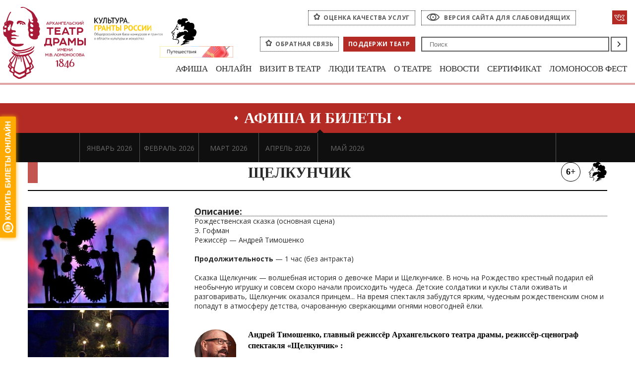

--- FILE ---
content_type: text/html; charset=UTF-8
request_url: https://arhdrama.culture29.ru/afisha/tickets/yanvar-2022/624/?date_key=7
body_size: 35020
content:
<!DOCTYPE html>
<html>
<head>
    <meta charset="utf-8">
    <title>Щелкунчик</title>
    <link href="/local/templates/arhdrama/favicon.ico" rel="shortcut icon" type="image/x-icon">
    <meta name="viewport" content="width=device-width, initial-scale=1">
        <meta http-equiv="Content-Type" content="text/html; charset=UTF-8" />
<meta name="robots" content="index, follow" />
<meta name="keywords" content="театр драмы, архангельск, драмтеатр, архдрама, Архангельский театр драмы им М.В.Ломоносова" />
<meta name="description" content="Архангельский театр драмы им М.В.Ломоносова" />
<link rel="canonical" href="http://arhdrama.culture29.ru/afisha/tickets/yanvar-2022/624/" />
<script type="text/javascript" data-skip-moving="true">(function(w, d, n) {var cl = "bx-core";var ht = d.documentElement;var htc = ht ? ht.className : undefined;if (htc === undefined || htc.indexOf(cl) !== -1){return;}var ua = n.userAgent;if (/(iPad;)|(iPhone;)/i.test(ua)){cl += " bx-ios";}else if (/Android/i.test(ua)){cl += " bx-android";}cl += (/(ipad|iphone|android|mobile|touch)/i.test(ua) ? " bx-touch" : " bx-no-touch");cl += w.devicePixelRatio && w.devicePixelRatio >= 2? " bx-retina": " bx-no-retina";var ieVersion = -1;if (/AppleWebKit/.test(ua)){cl += " bx-chrome";}else if ((ieVersion = getIeVersion()) > 0){cl += " bx-ie bx-ie" + ieVersion;if (ieVersion > 7 && ieVersion < 10 && !isDoctype()){cl += " bx-quirks";}}else if (/Opera/.test(ua)){cl += " bx-opera";}else if (/Gecko/.test(ua)){cl += " bx-firefox";}if (/Macintosh/i.test(ua)){cl += " bx-mac";}ht.className = htc ? htc + " " + cl : cl;function isDoctype(){if (d.compatMode){return d.compatMode == "CSS1Compat";}return d.documentElement && d.documentElement.clientHeight;}function getIeVersion(){if (/Opera/i.test(ua) || /Webkit/i.test(ua) || /Firefox/i.test(ua) || /Chrome/i.test(ua)){return -1;}var rv = -1;if (!!(w.MSStream) && !(w.ActiveXObject) && ("ActiveXObject" in w)){rv = 11;}else if (!!d.documentMode && d.documentMode >= 10){rv = 10;}else if (!!d.documentMode && d.documentMode >= 9){rv = 9;}else if (d.attachEvent && !/Opera/.test(ua)){rv = 8;}if (rv == -1 || rv == 8){var re;if (n.appName == "Microsoft Internet Explorer"){re = new RegExp("MSIE ([0-9]+[\.0-9]*)");if (re.exec(ua) != null){rv = parseFloat(RegExp.$1);}}else if (n.appName == "Netscape"){rv = 11;re = new RegExp("Trident/.*rv:([0-9]+[\.0-9]*)");if (re.exec(ua) != null){rv = parseFloat(RegExp.$1);}}}return rv;}})(window, document, navigator);</script>


<link href="/bitrix/cache/css/s1/arhdrama/kernel_main/kernel_main_v1.css?17405775469980" type="text/css"  rel="stylesheet" />
<link href="/bitrix/js/ui/fonts/opensans/ui.font.opensans.min.css?16493980682409" type="text/css"  rel="stylesheet" />
<link href="/bitrix/js/main/popup/dist/main.popup.bundle.min.css?164939809523804" type="text/css"  rel="stylesheet" />
<link href="/bitrix/js/main/loader/dist/loader.bundle.min.css?16184136652029" type="text/css"  rel="stylesheet" />
<link href="/bitrix/js/main/core/css/core_viewer.min.css?161841360657920" type="text/css"  rel="stylesheet" />
<link href="/bitrix/js/ui/entity-selector/dist/entity-selector.bundle.min.css?164939813126215" type="text/css"  rel="stylesheet" />
<link href="/bitrix/js/ui/buttons/src/css/ui.buttons.css?164939812420592" type="text/css"  rel="stylesheet" />
<link href="/bitrix/js/ui/buttons/src/css/ui.buttons.ie.css?161841615938907" type="text/css"  rel="stylesheet" />
<link href="/bitrix/js/ui/cnt/ui.cnt.min.css?16493981223144" type="text/css"  rel="stylesheet" />
<link href="/bitrix/js/fileman/html_editor/html-editor.min.css?164939811454882" type="text/css"  rel="stylesheet" />
<link href="/bitrix/cache/css/s1/arhdrama/page_a88255bf3c2d623d3d9c33b8df1a5f78/page_a88255bf3c2d623d3d9c33b8df1a5f78_v1.css?174057757156890" type="text/css"  rel="stylesheet" />
<link href="/bitrix/panel/main/popup.min.css?164939793121121" type="text/css"  rel="stylesheet" />
<link href="/bitrix/cache/css/s1/arhdrama/template_aecfbbda17f1aa1b478cab32fdff138b/template_aecfbbda17f1aa1b478cab32fdff138b_v1.css?1751282562233459" type="text/css"  data-template-style="true" rel="stylesheet" />




<script type="extension/settings" data-extension="ui.entity-selector">{"extensions":["seo.entity-selector"]}</script>



<link href="https://fonts.googleapis.com/css?family=Open+Sans:400,700&subset=cyrillic,cyrillic-ext" rel="stylesheet">



    	    <noscript><img src="https://vk.com/rtrg?p=VK-RTRG-538943-5ul6B" style="position:fixed; left:-999px;" alt=""/></noscript>

    </head>
<body>
<div class="page">
  <div id="panel"></div>
  <!-- begin header -->
  <div class="l-cecutient-panel">
      <div id="cecutient-panel" class="cecutient-panel">
          <div class="cecutient-panel_title">Версия для слабовидящих</div>
          <div class="cecutient-panel_size">
              <div class="cecutient-panel_subtitle">Размер шрифта:</div>
              <a id="SmallFonts" class="cecutient-panel_small is-active">A</a>
              <a id="MediumFonts" class="cecutient-panel_medium">A</a>
              <a id="BigFonts" class="cecutient-panel_big">A</a>

          </div>
          <div class="cecutient-panel_color">
              <div class="cecutient-panel_subtitle">Цветовая схема:</div>
              <a id="WhiteStyle" class="cecutient-icon-color cecutientcecutient-panel_white">Ц</a>
              <a id="BlackStyle" class="cecutient-icon-color cecutient-panel_black">Ц</a>
              <a id="BlueStyle" class="cecutient-icon-color cecutient-panel_blue">Ц</a>
          </div>
          <a id="CecutientOff" class="c-ordinary-btn" href="#">Обычная версия сайта</a>
      </div><!-- end cecutient-panel -->
  </div>
  <!-- begin header -->
  <div class="header">
      <div class="l-layout pl-4 pr-4">
          <div class="header_top">
              <div class="header_logo">
<a class="svg" href="/">
	<img src="/local/templates/arhdrama/img/logo-red.svg" alt="" style="    width: 167px;">
</a>
	                                              </div><!-- end header_logo -->
                                                        <a href="https://grants.culture.ru/" target="_blank" class="grands">
                  <img src="/upload/logos/grands.png" alt="Культура. Гранты России">
              </a>

              <a href="https://www.culture.ru/afisha/arhangelskaya-oblast/pushkinskaya-karta/institute-28550-arkhangelskii-teatr-dramy-imeni-m-v-lomonosova" target="_blank" rel="nofollow" class="c-pushkin-map-btn">
			                    <img src="/local/templates/arhdrama/svg/ico-pushkin.svg" alt="Пушкинская карта">
              </a>

              
              <a href="https://trk.mail.ru/c/zdras5?mt_campaign=dd&amp;mt_adset=all&amp;mt_network=federal&amp;mt_creative=banner&amp;mt_sub1=social#mt_campaign=dd&amp;mt_adset=all&amp;mt_network=federal&amp;mt_creative=banner&amp;mt_sub1=social" target="_blank" class="c-another-thing-btn">
                  <img src="/local/templates/arhdrama/img/another_thing.gif">
              </a>


          </div><!-- end header_top -->
          <!-- begin header_body -->
          <div class="header_body">
              <div class="header-version">
                  <a class="c-rating-services" href="/quastion/">оценка качества услуг</a>
                  <a  class="c-version" href="#">Версия сайта для слабовидящих</a>
                  <div class="c-social">
                         <a href="https://vk.com/arhdramaru" class="vk">
          <svg version="1.1" id="VK" xmlns="https://www.w3.org/2000/svg" xmlns:xlink="https://www.w3.org/1999/xlink" x="0px" y="0px"
               viewBox="48 -46 100 100" enable-background="new 48 -46 100 100" xml:space="preserve">
<path fill="none" stroke-width="5" stroke-miterlimit="10" d="M134.5,14.9c0,0,7.5,7.4,9.3,10.8
  c0.1,0.1,0.1,0.1,0.1,0.2c0.8,1.3,0.9,2.2,0.6,3c-0.6,1.2-2.7,1.8-3.4,1.9c0,0-12.8,0-13.2,0c-0.9,0-2.8-0.2-5.2-1.8
  c-1.8-1.2-3.5-3.3-5.3-5.3c-2.6-3-4.8-5.5-7-5.5c-0.3,0-0.6,0-0.8,0.1c-1.7,0.5-3.8,2.9-3.8,9.4c0,2-1.6,3.2-2.7,3.2c0,0-5.8,0-6,0
  c-2.1,0-12.8-0.7-22.3-10.7C63.1,7.7,52.7-16.9,52.6-17.1c-0.7-1.6,0.7-2.5,2.2-2.5h13.3c1.8,0,2.4,1.1,2.8,2
  c0.5,1.1,2.2,5.6,5.1,10.6c4.6,8.1,7.5,11.4,9.8,11.4c0.4,0,0.8-0.1,1.2-0.3c3-1.6,2.4-12.2,2.3-14.4c0-0.4,0-4.7-1.5-6.8
  c-1.1-1.5-2.9-2.1-4.1-2.3c0.3-0.4,0.9-1.1,1.8-1.5c2-1,5.7-1.2,9.4-1.2h2c4,0.1,5,0.3,6.4,0.7c2.9,0.7,3,2.6,2.7,9
  c-0.1,1.8-0.2,3.9-0.2,6.3c0,0.5,0,1.1,0,1.7c-0.1,3.3-0.2,7,2.1,8.5c0.3,0.2,0.6,0.3,1,0.3c0.8,0,3.2,0,9.7-11.2
  c2.9-4.9,5.1-10.8,5.2-11.2c0.1-0.2,0.5-0.9,1-1.2c0.4-0.2,0.8-0.3,1.1-0.3h15.7c1.7,0,2.9,0.3,3.1,0.9c0.4,1-0.1,4.2-7.2,13.9
  c-1.2,1.6-2.3,3-3.2,4.2C127.7,8,127.7,8.4,134.5,14.9z"/>
</svg>
      </a>                  </div>
              </div><!-- end header-version -->
              <!-- begin header-search -->
              <div class="header-search">
	              <a class="c-rating-services" href="/feedback/">Обратная связь</a>
                  <a class="donation" href="/donation/">Поддержи театр</a>
                  <div class="c-search">
                    
<form action="/search/">
	<button type="submit" name="s" class="c-search_button">Поиск</button>
	<div class="c-search_field">
	    <input type="text"  name="q" id="header-search" placeholder="Поиск" value="">
	</div>
</form>                  </div>
              </div><!-- end header-search -->
          </div><!-- end header_body -->

          <!-- begin header-menu -->
          <div class="header-menu">
    <div class="header-menu__mobile">
        <span class="icon-hamburger"><span></span></span>
    </div>
    <div class="header-menu__layout-mobile">
        <div class="header-menu__wrapper">
            <ul class="header-menu_list">
                                                            <li class="header-menu_item">
                                                        <a href="/afisha/"
                                class="header-menu_link has-children"
                                >Афиша</a>

                                                            <ul class="submenu">
                                                                                                                                                                                                    <li class="submenu_item"><a href="/afisha/tickets/"
                                                                        class="submenu_link"
		                                                                                                                                        >Афиша и билеты</a>
                                            </li>
                                                                                                                                                                <li class="submenu_item"><a href="/afisha/repertoire/"
                                                                        class="submenu_link"
		                                                                                                                                        >Репертуар</a>
                                            </li>
                                                                                                                                                                                                                                                                                                                                                                                                                                                                                                                                                                                                                                                                                                                                                                                                                                                                                                                                                                                                                                                                                                                                                                                                                                                                                                                                                                                                                                                                                                                                                                                                                                                                                                                                                                                                                                                                                                                                                                                                                                                                                                                                                                                                                                                                                                                                                                                                        </ul>
                                                    </li>
                                                                                                                                                        <li class="header-menu_item">
                                                        <a href="/vk-live/"
                                class="header-menu_link "
                                >Онлайн</a>

                                                    </li>
                                                                                <li class="header-menu_item">
                                                        <a href="/visit/"
                                class="header-menu_link has-children"
                                >Визит в театр</a>

                                                            <ul class="submenu">
                                                                                                                                                                                                                                                                                                                                                                                                                                                                                                                    <li class="submenu_item"><a href="https://буфет29.рф/"
                                                                        class="submenu_link"
		                                                                target="_blank"                                                                        >Заказать столик в буфете</a>
                                            </li>
                                                                                                                                                                <li class="submenu_item"><a href="/visit/ticket-selling/"
                                                                        class="submenu_link"
		                                                                                                                                        >Продажа билетов</a>
                                            </li>
                                                                                                                                                                <li class="submenu_item"><a href="/visit/services/"
                                                                        class="submenu_link"
		                                                                                                                                        >Услуги</a>
                                            </li>
                                                                                                                                                                <li class="submenu_item"><a href="/visit/etiquette/"
                                                                        class="submenu_link"
		                                                                                                                                        >Театральный этикет</a>
                                            </li>
                                                                                                                                                                <li class="submenu_item"><a href="/visit/get/"
                                                                        class="submenu_link"
		                                                                                                                                        >Как добраться</a>
                                            </li>
                                                                                                                                                                <li class="submenu_item"><a href="/sitemap/"
                                                                        class="submenu_link"
		                                                                                                                                        >Карта сайта</a>
                                            </li>
                                                                                                                                                                                                                                                                                                                                                                                                                                                                                                                                                                                                                                                                                                                                                                                                                                                                                                                                                                                                                                                                                                                                                                                                                                                                                                                                                                                                                                                                                                                                                                                                                                                                                                                                                                        </ul>
                                                    </li>
                                                                                                                                                                                                                                                                                                        <li class="header-menu_item">
                                                        <a href="/people/"
                                class="header-menu_link has-children"
                                >Люди театра</a>

                                                            <ul class="submenu">
                                                                                                                                                                                                                                                                                                                                                                                                                                                                                                                                                                                                                                                                                                                                                                                                                                                                                                                                                                                                                                                                        <li class="submenu_item"><a href="/people/administration/"
                                                                        class="submenu_link"
		                                                                                                                                        >Руководство</a>
                                            </li>
                                                                                                                                                                <li class="submenu_item"><a href="/people/art-direction/"
                                                                        class="submenu_link"
		                                                                                                                                        >Художественное руководство</a>
                                            </li>
                                                                                                                                                                <li class="submenu_item"><a href="/people/troupe/"
                                                                        class="submenu_link"
		                                                                                                                                        >Труппа</a>
                                            </li>
                                                                                                                                                                <li class="submenu_item"><a href="/people/theatrical/"
                                                                        class="submenu_link"
		                                                                                                                                        >Художественно-постановочная часть</a>
                                            </li>
                                                                                                                                                                <li class="submenu_item"><a href="/people/autors/"
                                                                        class="submenu_link"
		                                                                                                                                        >Авторы спектаклей</a>
                                            </li>
                                                                                                                                                                <li class="submenu_item"><a href="/people/worked/"
                                                                        class="submenu_link"
		                                                                                                                                        >У нас работали</a>
                                            </li>
                                                                                                                                                                                                                                                                                                                                                                                                                                                                                                                                                                                                                                                                                                                                                                                                                                                                                                                                                                                                                                                                                                                                                                                                                    </ul>
                                                    </li>
                                                                                                                                                                                                                                                                                                        <li class="header-menu_item">
                                                        <a href="/about/"
                                class="header-menu_link has-children"
                                >О театре</a>

                                                            <ul class="submenu">
                                                                                                                                                                                                                                                                                                                                                                                                                                                                                                                                                                                                                                                                                                                                                                                                                                                                                                                                                                                                                                                                                                                                                                                                                                                                                                                                                                                                                                                                                                                                                                                                                            <li class="submenu_item"><a href="/about/history/"
                                                                        class="submenu_link"
		                                                                                                                                        >История</a>
                                            </li>
                                                                                                                                                                <li class="submenu_item"><a href="/about/partners/"
                                                                        class="submenu_link"
		                                                                                                                                        >Партнёры</a>
                                            </li>
                                                                                                                                                                <li class="submenu_item"><a href="/about/documentation/"
                                                                        class="submenu_link"
		                                                                                                                                        >Документы</a>
                                            </li>
                                                                                                                                                                <li class="submenu_item"><a href="/about/jobs/"
                                                                        class="submenu_link"
		                                                                                                                                        >Вакансии</a>
                                            </li>
                                                                                                                                                                <li class="submenu_item"><a href="/afisha/festivals/"
                                                                        class="submenu_link"
		                                                                                                                                        >Фестивали</a>
                                            </li>
                                                                                                                                                                <li class="submenu_item"><a href="/afisha/tours/"
                                                                        class="submenu_link"
		                                                                                                                                        >Гастроли</a>
                                            </li>
                                                                                                                                                                <li class="submenu_item"><a href="/about/tech/"
                                                                        class="submenu_link"
		                                                                                                                                        >Тех.параметры</a>
                                            </li>
                                                                                                                                                                                                                                                                                                                                                                                                                                                                                                                                                                                    </ul>
                                                    </li>
                                                                                                                                                                                                                                                                                                                                            <li class="header-menu_item">
                                                        <a href="/news/"
                                class="header-menu_link has-children"
                                >Новости</a>

                                                            <ul class="submenu">
                                                                                                                                                                                                                                                                                                                                                                                                                                                                                                                                                                                                                                                                                                                                                                                                                                                                                                                                                                                                                                                                                                                                                                                                                                                                                                                                                                                                                                                                                                                                                                                                                                                                                                                                                                                                                                                                                                                                                                                                                                                                                                                                                                                                                                                            <li class="submenu_item"><a href="/news/"
                                                                        class="submenu_link"
		                                                                                                                                        >Пресс-служба</a>
                                            </li>
                                                                                                                                                                <li class="submenu_item"><a href="/media/smi/"
                                                                        class="submenu_link"
		                                                                                                                                        >СМИ о нас</a>
                                            </li>
                                                                                                                                                                <li class="submenu_item"><a href="/news/petrovsky-park/"
                                                                        class="submenu_link"
		                                                                                                                                        >Петровский парк, 1</a>
                                            </li>
                                                                                                                                                                                                                                                                    </ul>
                                                    </li>
                                                                                                                                                                                            <li class="header-menu_item">
                                                        <a href="https://quicktickets.ru/arhangelsk-teatr-lomonosova/certificates"
                                class="header-menu_link "
                                target="_blank">Сертификат</a>

                                                    </li>
                                                                                <li class="header-menu_item">
                                                        <a href="/afisha/tickets/?lomonosov=fest"
                                class="header-menu_link "
                                >Ломоносов фест</a>

                                                    </li>
                                                </ul>
            <div class="header-menu__mobile-footer">
                <a class="c-rating-services" href="/feedback/">Обратная связь</a>
                <a class="c-rating-services" href="/quastion/">Оценка качества услуг</a>
                <a class="donation" href="/donation/">Поддержи театр</a>
                <a class="c-version" href="#">Версия сайта для слабовидящих</a>
            </div>
        </div>
    </div>
</div>          <!-- end header-menu -->
      </div><!-- end l-layout -->
  </div>
  <!-- end header -->
    <!-- begin main -->
  <div class="main">
      <div class="l-layout">
                        <h1 class="c-page-title"><span>Афиша и билеты</span></h1>
                    <div class="l-main">
    
<div class="l-ticket-month">
  <div class="ticket-slider">
                                                                                                                                                                                                                                                                                                                                                                                                                                                                                                                                                                                                                      <div class="ticket-slider_item 01.2026">
              <a class="ticket-slider_link" href="/afisha/tickets/yanvar-2026/">ЯНВАРЬ 2026</a>
          </div>
                              <div class="ticket-slider_item 01.2026">
              <a class="ticket-slider_link" href="/afisha/tickets/fevral-2026/">ФЕВРАЛЬ 2026</a>
          </div>
                              <div class="ticket-slider_item 01.2026">
              <a class="ticket-slider_link" href="/afisha/tickets/mart-2026/">МАРТ 2026</a>
          </div>
                              <div class="ticket-slider_item 01.2026">
              <a class="ticket-slider_link" href="/afisha/tickets/aprel-2026/">АПРЕЛЬ 2026</a>
          </div>
                              <div class="ticket-slider_item 01.2026">
              <a class="ticket-slider_link" href="/afisha/tickets/may-2026/">МАЙ 2026</a>
          </div>
              </div><!--end ticket-slider-->
</div>

<div class="c-pages_title-h1 h1-padding ">
        <div class="c-card_detail_an_date">
                    </div>
    <div class="hi-title">Щелкунчик</div>

    <div class="c-card-block-info">
                    <div class="c-age-restrictions"><span>6+</span></div>
                            <div class="c-pushkin-map"></div>
            </div>
</div>

<div class="ticket-post">
    <div class="ticket-post_img">
        <figure>
	        		        <div id="anchor-tag">
			        				        <a href="/upload/iblock/ff0/23846506_1747987795213941_1958427111_n.jpg">
					        <img src="/upload/resize_cache/iblock/ff0/304_218_2/23846506_1747987795213941_1958427111_n.jpg" alt="">
				        </a>
			        				        <a href="/upload/iblock/359/23899418_1747987575213963_284579319_n.jpg">
					        <img src="/upload/resize_cache/iblock/359/304_218_2/23899418_1747987575213963_284579319_n.jpg" alt="">
				        </a>
			        				        <a href="/upload/iblock/e04/23897675_1747987731880614_659306705_n.jpg">
					        <img src="/upload/resize_cache/iblock/e04/304_218_2/23897675_1747987731880614_659306705_n.jpg" alt="">
				        </a>
			        				        <a href="/upload/iblock/dfb/img_8392.jpg">
					        <img src="/upload/resize_cache/iblock/dfb/304_218_2/img_8392.jpg" alt="">
				        </a>
			        				        <a href="/upload/iblock/b9e/img_8398.jpg">
					        <img src="/upload/resize_cache/iblock/b9e/304_218_2/img_8398.jpg" alt="">
				        </a>
			        				        <a href="/upload/iblock/6da/img_8468.jpg">
					        <img src="/upload/resize_cache/iblock/6da/304_218_2/img_8468.jpg" alt="">
				        </a>
			        				        <a href="/upload/iblock/d42/img_8493.jpg">
					        <img src="/upload/resize_cache/iblock/d42/304_218_2/img_8493.jpg" alt="">
				        </a>
			        		        </div>
	                                    <figcaption>Анна Беднарчик</figcaption>
                    </figure>
    </div><!--end ticket-post_img-->
    <div class="ticket-post_content">
                    <div>
                <h3>Описание:</h3>
                Рождественская сказка (основная сцена)<br>
 Э.&nbsp;Гофман<br>
 Режиссёр — Андрей Тимошенко<br>
 <br>
 <b>Продолжительность</b>&nbsp;— 1 час (без антракта)&nbsp;<br>
 <br>
 Сказка Щелкунчик — волшебная история о девочке Мари и Щелкунчике. В ночь на Рождество крестный подарил ей необычную игрушку и совсем скоро начали происходить чудеса. Детские солдатики и куклы стали оживать и разговаривать, Щелкунчик оказался принцем...&nbsp;На время спектакля забудутся ярким, чудесным рождественским сном и попадут в атмосферу детства, очарованную сверкающими огнями новогодней ёлки.&nbsp;<br>
 <br>
 <br>
<div class="text-page-qoute_img">
 <img width="84" alt="Тимошенко кадрат.png" src="/upload/medialibrary/b61/_-_.png" height="83" title="Тимошенко кадрат.png">
</div>
<div class="text-page-qoute_body">
	<div class="text-page-qoute_title">
		 Андрей Тимошенко, главный режиссёр Архангельского театра драмы, режиссёр-сценограф спектакля&nbsp;«Щелкунчик»&nbsp;:<br>
	</div>
	<div class="text-page-qoute_text">
		<p>
			 «Щелкунчик» — самая известная рождественская сказка, любимая многими поколениями — и детьми и взрослыми. Ощущение праздника создают новые яркие декорации и костюмы, зажигательные танцевальные номера. Потрясающей красоты театр теней продолжает поражать зрителей своей зрелищностью».&nbsp;
		</p>
		<p>
 <br>
		</p>
	</div>
</div>
 <b>СМИ о спектакле:&nbsp;<br>
 </b><a href="http://arhdrama.culture29.ru/media/smi/7744/">«Регион 29»</a><a href="http://arhdrama.culture29.ru/media/smi/7744/">:</a> Архангельский драмтеатр вернул на сцену «Щелкунчика» — очень красивого и местами страшного<br>
 <a href="http://arhdrama.culture29.ru/media/smi/7746/">«Правда Севера»</a>: Архангельский театр драмы готовит для маленьких зрителей два новогодних представления<br>
 <a href="http://arhdrama.culture29.ru/media/smi/7747/">«Российская газета»</a><a href="http://arhdrama.culture29.ru/media/smi/7747/">:</a> Архангельским детям из трудных семей подарили билеты на «Щелкунчика»<br>
 <br>
 <b>
Отзыв зрителя о спектакле «Щелкунчик»</b>:&nbsp;«С головой затягивает в этот волшебный-настоящий мир. Нелегко было оторвать глаз от массовых сцен: костюмы, танцы, все в характерах, четко, красиво. На первом плане идет действие, а про него вообще забываешь, и смотришь как танцуют. Это какой-то сказочный вихрь! Себе удивляюсь... Меня радует добросовестное отношение к игровой программе и уважение к маленькому зрителю. Спасибо за актерскую игру, за работу режиссера, и конечно тем, кто занимался всей этой красотой. После такого спектакля не хочется возвращаться на землю».<br>
 <br>
<p>
 <i>Премьера состоялась 23 декабря 2017 года</i>
</p>
<p>
 <i><br>
 </i>
</p>
<p>
 <i><b>ВНИМАНИЕ!</b> Во время действия спектакля для создания различных сценических эффектов используется дым-машина. Просим учесть эту информацию, планируя посещение данного спектакля.<br>
 </i>
</p>
<p>
 <br>
</p>
<p>
 <b>Инсценировка, сценография</b> —&nbsp;<a href="http://arhdrama.ru/people/art-direction/356/">Андрей Тимошенко</a><br>
 <b>Художник по костюмам</b>&nbsp;— <a href="http://arhdrama.ru/people/autors/180/">Ирина Титоренко</a><br>
 <b>Аранжировка</b> — Владимир Брусс&nbsp;<br>
 <b>Балетмейстеры</b> — Валерий Архипов, <a href="http://arhdrama.ru/people/theatrical/159/">Ольга Мурашова</a>
</p>
<p>
 <br>
 <b>Спектакль ведет</b>&nbsp;<a href="http://arhdrama.ru/people/art-direction/358/">Юлия Сядей</a>
</p>
<p>
 <br>
</p>            </div>
                            <div>
                <h3>Действующие лица и исполнители:</h3>
                <div>
 <b><br>
 </b><b>Мари</b> —&nbsp;<a href="http://arhdrama.ru/people/troupe/143/">Мария Степанова</a>, <a href="https://arhdrama.culture29.ru/people/troupe/200/">Анна Рысенко</a><br>
 <b>Щелкунчик</b> —&nbsp;<a href="http://arhdrama.ru/people/troupe/512/">Александр Зимин</a><br>
 <b>Мышиный король</b> —&nbsp;<a href="http://arhdrama.ru/people/troupe/118/">Дмитрий Беляков</a><br>
 <b>Дроссельмейер</b> —&nbsp;<a href="http://arhdrama.ru/people/troupe/120/">Иван Братушев</a><br>
 <b>Отец, Король</b> —&nbsp;<a href="http://arhdrama.ru/people/troupe/145/">Александр Субботин</a><br>
 <b>Мать, Королева</b> — <a href="https://arhdrama.culture29.ru/people/troupe/4105/">Екатерина Зеленина</a><br>
 <b>Фриц, Мышь</b> — <a href="http://arhdrama.ru/people/troupe/1106/">Артур Чемакин</a><br>
 <b>Доктор Венфельмеер, Солдат, Кавалер</b> —&nbsp;<a href="http://arhdrama.ru/people/troupe/129/">Михаил Кузьмин</a><br>
 <b>Мышильда</b> —&nbsp;<a href="https://arhdrama.culture29.ru/people/troupe/149/">Кристина Ходарцевич</a>,&nbsp;<a href="https://arhdrama.culture29.ru/people/troupe/5750/?clear_cache=Y">Анастасия Волченко</a><br>
 <b>Капрал, Кавалер</b> —&nbsp;<a href="http://arhdrama.ru/people/troupe/793/">Константин Мокров</a><br>
 <b>Бабочка, Дама</b> —&nbsp;<a href="http://arhdrama.ru/people/troupe/138/">Мария Новикова</a><br>
 <b>Паяц, Дама</b> —&nbsp;<a href="http://arhdrama.ru/people/troupe/142/">Татьяна Сердотецкая</a><br>
 <b>Мышь, Дама, Луна</b> —&nbsp;<a href="http://arhdrama.ru/people/troupe/131/">Наталия Латухина</a><br>
 <b>Мышь, Дама, Звезда</b> —&nbsp;<a href="http://arhdrama.ru/people/troupe/139/">Нина Няникова</a><br>
 <b>Мышь, Дама</b> —&nbsp;<a href="http://arhdrama.ru/people/troupe/117/">Мария Беднарчик</a><br>
 <b>Мышь</b> —&nbsp;<a href="https://arhdrama.culture29.ru/people/troupe/121/?bitrix_include_areas=Y&clear_cache=Y">Вадим Винтилов</a><br>
 <b>Мышь, Кавалер</b> —&nbsp;<a href="http://arhdrama.ru/people/troupe/136/">Евгений Нифантьев</a><br>
 <b>Мышь</b> -&nbsp;<a href="https://arhdrama.culture29.ru/people/troupe/5750/">Анастасия Волченко</a><br>
 <b>Солдат, Конь</b> —&nbsp;<a href="http://arhdrama.ru/people/troupe/141/">Юрий Прошин</a><br>
 <b>Солдат, Кавалер</b> —&nbsp;<a href="http://arhdrama.ru/people/troupe/511/">Павел Каныгин</a>
</div>
 <br>            </div>
                        <div class="btns">
            <a href="/afisha/tickets/" class="c-button">Назад</a>
            <div class="ticket-post_btn">
			                      <a href="https://quicktickets.ru/arhangelsk-teatr-lomonosova/e37" class="a_quicktickets c-button c-button--bg" data-unifd-title="Щелкунчик">Купить билет</a>
                          </div>
        </div>
    </div><!--end ticket-post_content-->
</div><!-- end ticket-post -->
	<hr />
	<div class="reviews-block-container reviews-reviews-block-container" id="REPLIERZZtHcontainer">
	<div class="reviews-block-outer">
		<div class="reviews-block-inner">
<table cellspacing="0" border="0" class="reviews-post-table reviews-post-first reviews-post-last reviews-post-odd " bx-author-id="0" bx-author-name="Guest" id="message735">
		<thead><tr><td>
					<div class="review-avatar"><img src="/bitrix/components/bitrix/forum.topic.reviews/templates/.default/images/noavatar.gif" border="0" /></div>
							<div class="review-rating rating_vote_graphic">
				<span class="ilike-light"><span class="bx-ilike-button bx-ilike-button-disable" id="bx-ilike-button-FORUM_POST-735-1768707005"><span class="bx-ilike-right-wrap "><span class="bx-ilike-right">0</span></span><span class="bx-ilike-left-wrap" title="Только авторизованные пользователи могут участвовать в голосовании"></span></span><span class="bx-ilike-wrap-block" id="bx-ilike-popup-cont-FORUM_POST-735-1768707005" style="display:none;"><span class="bx-ilike-popup"><span class="bx-ilike-wait"></span></span></span></span>
			</div>
		<div>
		<b>Guest</b>
		<span class='message-post-date'>14.01.2024</span>
</div>

	</td></tr>
	</thead>
	<tbody>
	<tr><td>
		<div class="reviews-text" id="message_text_735">🤗</div>
	</td></tr>
	<tr class="reviews-actions">
		<td>
		<div class="reviews-post-reply-buttons"><noindex>
			<a href="#review_anchor" style='margin-left:0;' title="Имя" class="reviews-button-small" bx-act="reply">Имя</a>
				<span class="separator"></span>
				<a href="#review_anchor" title="Для вставки цитаты в форму ответа выделите ее и нажмите сюда" class="reviews-button-small" bx-act="quote">Цитировать</a>				<span class="rating_vote_text">
				<span class="separator"></span>
				<span class="ilike-light"><span class="bx-ilike-button bx-ilike-button-disable" id="bx-ilike-button-FORUM_POST-735-1768706661"><span class="bx-ilike-right-wrap "><span class="bx-ilike-right">0</span></span><span class="bx-ilike-left-wrap" title="Только авторизованные пользователи могут участвовать в голосовании"></span></span><span class="bx-ilike-wrap-block" id="bx-ilike-popup-cont-FORUM_POST-735-1768706661" style="display:none;"><span class="bx-ilike-popup"><span class="bx-ilike-wait"></span></span></span></span>
			</span>		</noindex></div>
		</td>
	</tr>
	</tbody>
	</table>		</div>
	</div>
</div>
<a name="review_anchor"></a>
<div class="reviews-reply-form" >
<form name="REPLIERZZtH" id="REPLIERZZtH" action="/afisha/tickets/yanvar-2022/624/?date_key=7#postform" method="POST" enctype="multipart/form-data" class="reviews-form">
	<input type="hidden" name="index" value="ZZtH" />
	<input type="hidden" name="back_page" value="/afisha/tickets/yanvar-2022/624/?date_key=7" />
	<input type="hidden" name="ELEMENT_ID" value="624" />
	<input type="hidden" name="SECTION_ID" value="69" />
	<input type="hidden" name="save_product_review" value="Y" />
	<input type="hidden" name="preview_comment" value="N" />
	<input type="hidden" name="AJAX_POST" value="Y" />
	<input type="hidden" name="sessid" id="sessid_1" value="4619fc3dac4ccc51696234ba224e755d" />		<div style="position:relative; display: block; width:100%;">
					<div class="reviews-reply-fields">
				<div class="reviews-reply-field-user">
					<div class="reviews-reply-field reviews-reply-field-author"><label for="REVIEW_AUTHORZZtH">Ваше имя<span class="reviews-required-field">*</span></label>
						<span><input name="REVIEW_AUTHOR" id="REVIEW_AUTHORZZtH" size="30" type="text" value="Guest" tabindex="1" /></span></div>
											<div class="reviews-reply-field-user-sep">&nbsp;</div>
						<div class="reviews-reply-field reviews-reply-field-email"><label for="REVIEW_EMAILZZtH">Ваш E-Mail</label>
							<span><input type="text" name="REVIEW_EMAIL" id="REVIEW_EMAILZZtH" size="30" value="" tabindex="2" /></span></div>
										<div class="reviews-clear-float"></div>
				</div>
			</div>
				<div class="reviews-reply-header"><span>Текст сообщения</span><span class="reviews-required-field">*</span></div>
		<div class="reviews-reply-field reviews-reply-field-text">
			<div class="feed-add-post" id="divREVIEW_TEXT" >
	<div class="feed-add-post-dnd-notice">
		<div class="feed-add-post-dnd-inner">
			<span class="feed-add-post-dnd-icon"></span>
			<span class="feed-add-post-dnd-text">Перетащите файлы</span>
		</div>
	</div>
	<div class="feed-add-post-form feed-add-post-edit-form">
				<div class="feed-add-post-text">
				<div class="bx-html-editor" id="bx-html-editor-REVIEW_TEXT" style="width:100%; height:200px; ">
			<div class="bxhtmled-toolbar-cnt" id="bx-html-editor-tlbr-cnt-REVIEW_TEXT">
				<div class="bxhtmled-toolbar" id="bx-html-editor-tlbr-REVIEW_TEXT"></div>
			</div>
			<div class="bxhtmled-search-cnt" id="bx-html-editor-search-cnt-REVIEW_TEXT" style="display: none;"></div>
			<div class="bxhtmled-area-cnt" id="bx-html-editor-area-cnt-REVIEW_TEXT">
				<div class="bxhtmled-iframe-cnt" id="bx-html-editor-iframe-cnt-REVIEW_TEXT"></div>
				<div class="bxhtmled-textarea-cnt" id="bx-html-editor-ta-cnt-REVIEW_TEXT"></div>
				<div class="bxhtmled-resizer-overlay" id="bx-html-editor-res-over-REVIEW_TEXT"></div>
				<div id="bx-html-editor-split-resizer-REVIEW_TEXT"></div>
			</div>
			<div class="bxhtmled-nav-cnt" id="bx-html-editor-nav-cnt-REVIEW_TEXT" style="display: none;"></div>
			<div class="bxhtmled-taskbar-cnt bxhtmled-taskbar-hidden" id="bx-html-editor-tskbr-cnt-REVIEW_TEXT">
				<div class="bxhtmled-taskbar-top-cnt" id="bx-html-editor-tskbr-top-REVIEW_TEXT"></div>
				<div class="bxhtmled-taskbar-resizer" id="bx-html-editor-tskbr-res-REVIEW_TEXT">
					<div class="bxhtmled-right-side-split-border">
						<div data-bx-tsk-split-but="Y" class="bxhtmled-right-side-split-btn"></div>
					</div>
				</div>
				<div class="bxhtmled-taskbar-search-nothing" id="bxhed-tskbr-search-nothing-REVIEW_TEXT">Ничего не найдено</div>
				<div class="bxhtmled-taskbar-search-cont" id="bxhed-tskbr-search-cnt-REVIEW_TEXT" data-bx-type="taskbar_search">
					<div class="bxhtmled-search-alignment" id="bxhed-tskbr-search-ali-REVIEW_TEXT">
						<input type="text" class="bxhtmled-search-inp" id="bxhed-tskbr-search-inp-REVIEW_TEXT" placeholder="Поиск..."/>
					</div>
					<div class="bxhtmled-search-cancel" data-bx-type="taskbar_search_cancel" title="Отменить фильтрацию"></div>
				</div>
			</div>
			<div id="bx-html-editor-file-dialogs-REVIEW_TEXT" style="display: none;"></div>
		</div>
	
					<div style="display:none;"><input type="text" tabindex="10" onFocus="LHEPostForm.getEditor('REVIEW_TEXT').Focus()" name="hidden_focus" /></div>
		</div>
		<div class="main-post-form-toolbar">
			<div class="main-post-form-toolbar-buttons">
				<div class="main-post-form-toolbar-buttons-container" data-bx-role="toolbar">				</div>
				<div class="main-post-form-toolbar-button main-post-form-toolbar-button-more" data-bx-role="toolbar-item-more" style="display: none;"></div>
			</div>
			<div class="feed-add-post-form-but-more-open"><span class='feed-add-post-form-editor-btn' data-bx-role='button-show-panel-editor' title="Визуальный редактор"></span>					</div></div>
	</div>	<div class="feed-add-post-buttons" id="lhe_buttons_REPLIERZZtH">
		<button class="ui-btn ui-btn-sm ui-btn-primary" id="lhe_button_submit_REPLIERZZtH">Отправить</button>
		<button class="ui-btn ui-btn-sm ui-btn-link" id="lhe_button_cancel_REPLIERZZtH">Отменить</button>

			</div>
</div>
		</div>
					<div class="reviews-reply-field reviews-reply-field-captcha">
				<input type="hidden" name="captcha_code" value="04eeb815ef43c8481f9dbed668fe6666"/>
				<div class="reviews-reply-field-captcha-label">
					<label for="captcha_word">Символы на картинке<span class="reviews-required-field">*</span></label>
					<input type="text" size="30" name="captcha_word" style="display:none" value="6LeA4" tabindex="3" autocomplete="off" />
				</div>
				<div class="reviews-reply-field-captcha-image">
					<div class="g-recaptcha" data-theme="light" data-sitekey="6LeA4qgUAAAAACWA2XIrAZdGgYYigioY2z0vCvCw" data-size="normal"  data-badge="bottomright" data-callback="RecaptchafreeSubmitForm"></div>
				</div>
			</div>
				<div class="reviews-reply-field reviews-reply-field-settings">
							<div class="reviews-reply-field-setting">
					<input type="checkbox" name="REVIEW_USE_SMILES" id="REVIEW_USE_SMILESZZtH" value="Y" checked="checked" tabindex="4" />&nbsp;<label for="REVIEW_USE_SMILESZZtH">Разрешить смайлики в этом сообщении</label></div>
					</div>
				<div class="reviews-reply-buttons">
			<input name="send_button" type="submit" value="Отправить" tabindex="5" onclick="this.form.preview_comment.value = 'N';" />
			<input name="view_button" type="submit" value="Просмотреть" tabindex="6" onclick="this.form.preview_comment.value = 'VIEW';" />
		</div>

	</div>
</form>
</div>

<div class="c-pages_title-h2">Ближайшие спектакли</div><!--end c-pages_title-h2-->

	<div class="l-full-width">
								<div class="l-full-width_item" id="bx_3218110189_1796">
			  <!-- begin c-card -->
			  <div class="c-card c-card--col-3">
			  					    <div class="c-age-restrictions c-age-restrictions--bg"><span>0+</span></div>
			    			    <div class="c-card_img">
		    	  <a href="/afisha/tickets/mart/1796/">
		    		  		    		  <img src="/upload/resize_cache/iblock/9a1/370_248_2/dsc02454.jpg" alt="">
		    	  </a>
			    </div>
			    <div class="c-card_title"><a href="/afisha/tickets/mart/1796/">Доктор Айболит</a></div>
			    <div class="c-card_text js-dotted">
			    	Футуристическая сказка&nbsp;(камерная сцена)<br>
 К. Чуковский<br>
 Режиссёр - <a href="https://arhdrama.culture29.ru/people/worked/4542/">Алексей Ермилышев</a><br>
 <br>
 <b>Продолжительность</b> - 50 минут (без антракта)<br>
 <br>
 Инсценировка к спектаклю сделана режиссёром по трём произведениям Корнея Чуковского – «Доктор Айболит», «Бармалей» и «Телефон».&nbsp;<b><br>
 </b><br>
 Знакомые с пелёнок персонажи с помощью специальных устройств перемещаются во времени и пространстве. В этом артистам помогает яркий видеоконтент. Умелая компиляция театрального искусства с «экранным» создаёт эффект виртуальной реальности. Места действия&nbsp;сменяются по щелчку пульта в лапах собаки Аввы. Обаятельный добрый Доктор&nbsp;приобретает нового друга – невероятно милую в своей беззащитности Обезьянку Чичи. Втроём они совершают путешествие в Африку, куда их обманом приманили сказочные злодеи.<br>
 <br>
 «Зло» в спектакле для малышей – невинное и даже милое. Бармалей и Разбойники&nbsp;– отрицательные персонажи, которым стоило лишь указать верный путь. Не все знают, что у Айболита есть сестра Варвара – тоже «злодейка», не любящая зверей. Но стоит брату попасть в беду, как сварливая домохозяйка меняет сторону. Ведь добро, как мы знаем, побеждает зло. В этой сказке - не только сюжетно, но и внутри персонажа. <br>
 <br>
 <i>«Наша задача была&nbsp;сделать спектакль для самых маленьких. Сказка «Айболит» знакома каждому с пелёнок. Для взрослых это вечно актуальная тема&nbsp;борьбы&nbsp;против жестокого обращения с животными. А малышей история, которую написал Корней Чуковский, учит бережно относиться к братьям нашим меньшим. Погони, превращения, победа добра над злом, яркие герои»,&nbsp;-&nbsp;Алексей Ермилышев. </i><i>Я считаю, что эта сказка технически близка современному ребёнку. Простая для понимания, красочная и динамичная. А взрослые порадуются отсылкам к известным комедиям, - мы придумали песни на старые добрые мотивы и мелодии», - </i><b>Алексей Ермилышев.<br>
 </b><br>
 <b>СМИ о спектакле:&nbsp;<br>
 </b>Пресс-служба театра:&nbsp; <a href="https://arhdrama.culture29.ru/news/2338/">Бармалейство – это болезнь: в Архангельском драматическом премьера спектакля «Доктор Айболит»</a><br>
 Пресс-служба театра: <a href="https://arhdrama.culture29.ru/news/2327/">Кит плывёт, волки бегут: последние штрихи видеоконтента для «Доктора Айболита»</a><br>
 «Регион 29»: <a href="https://arhdrama.culture29.ru/media/smi/7789/">Дискотека 1980-х: в архангельском драмтеатре играют футуристическую сказку «Доктор Айболит»</a><a href="https://arhdrama.culture29.ru/media/smi/7789/"> </a><br>
 <br>
<div __gchrome_uniqueid="1">
 <br>
</div>
 <i>Премьера спектакля состоялась 22 декабря 2019 г.</i><b><br>
 </b><br>
 <b>Инсценировка, музыкальное оформление </b>- Алексей Ермилышев<b><br>
 </b><b>Художник по костюмам</b> - Ирина Титоренко<br>
 <b>Художники мультимедиа</b>&nbsp;- Александр Менухов, Сергей Жигальцов<br>
 <b>Балетмейстер</b> - Ольга Мурашова<br>
 <b>Звукорежиссёр</b> - Ярослав Антропов<br>
 <b>Художник по свету</b> - Михаил Юданов<br>
 <br>
 <b>Спектакль ведёт</b> Ирина Варенцова<br>
 <br>			    </div>
			    <a href="/afisha/tickets/mart/1796/" class="c-button">Подробнее</a>
			  </div><!-- end c-card -->
			</div><!-- end l-full-width_item -->
								<div class="l-full-width_item" id="bx_3218110189_8674">
			  <!-- begin c-card -->
			  <div class="c-card c-card--col-3">
			  					    <div class="c-age-restrictions c-age-restrictions--bg"><span>12+</span></div>
			    			    <div class="c-card_img">
		    	  <a href="/afisha/tickets/yanvar-2026/8674/">
		    		  		    		  <img src="/upload/resize_cache/iblock/82b/xx4dz6pgj3g3lcof1zhxjg6gfpm514z9/370_248_2/zagruzhennoe.png" alt="">
		    	  </a>
			    </div>
			    <div class="c-card_title"><a href="/afisha/tickets/yanvar-2026/8674/">Открытый диалог &quot;Театр для детей и подростков&quot;</a></div>
			    <div class="c-card_text js-dotted">
			    	На нашей встрече соберутся режиссёры архангельских театров — Михаил Кузьмин, Евгений Насупа и Филипп Шкаев, которые создают спектакли для самого взыскательного зрителя — юного.<br>
 <br>
 Как не сфальшивить, разговаривая с сегодняшними детьми?<br>
 Как говорить с подростками о травме, одиночестве и первой любви, не вызывая отторжения?<br>
 Нужны ли сегодня «поучительные» истории в театре?<br>
 Обязательно ли в спектакле для детей и подростков должно быть ярко и красиво? Или может быть грубо, странно, страшно и монохромно?<br>
 <br>
 Участники встречи:<br>
 <b>Константин Рюмин</b> — модератор беседы <br>
 <b>Михаил Кузьмин</b> — режиссёр и актёр Архангельского театра драмы им. М.В.Ломоносова <br>
 <b>Евгений Насупа</b> — режиссёр и актёр Архангельского театра кукол<br>
 <b>Филипп Шкаев</b> — режиссёр и актёр Архангельского молодежного театра им. В.П.Панова			    </div>
			    <a href="/afisha/tickets/yanvar-2026/8674/" class="c-button">Подробнее</a>
			  </div><!-- end c-card -->
			</div><!-- end l-full-width_item -->
								<div class="l-full-width_item" id="bx_3218110189_8036">
			  <!-- begin c-card -->
			  <div class="c-card c-card--col-3">
			  					    <div class="c-age-restrictions c-age-restrictions--bg"><span>12+</span></div>
			    			    <div class="c-card_img">
		    	  <a href="/afisha/tickets/mart-2025/8036/">
		    		  		    		  <img src="/upload/resize_cache/iblock/ee8/mwpc5i70y11fpftwx3spqbhs8wb4tjy8/370_248_2/dlya_afishi.jpg" alt="">
		    	  </a>
			    </div>
			    <div class="c-card_title"><a href="/afisha/tickets/mart-2025/8036/">Мертвые души</a></div>
			    <div class="c-card_text js-dotted">
			    	В рамках проекта «Поле экспериментов»<br>
 Фантазия на тему знаменитой поэмы<br>
 Н.Гоголь<br>
 Режиссёр - Михаил Андреев<br>
 <br>
 <b>Продолжительность</b> - 1 час 20 минут (без антракта)<br>
 <br>
 Фантазия на тему бессмертной поэмы или история одного совершенно честного человека. Что это - драма, комедия, фарс?.. Гоголь так и оставил своего героя, без осознания и очищения. Он не дал Чичикову переквалифицироваться в «управдомы». Он сжег второй том!<br>
 <br>
 Поэма Н.В. Гоголя- это возвышенная, романтическая история о величии России, о ее пороках, о мощи Государства Российского и о дураках и дорогах. О мошенничестве и разоблачении, но вот о раскаянии ли?<br>
 <br>
 Режиссёр - М.Андреев<br>
 Инсценировка - М.Андреев<br>
 Режиссер по свету - М.Надеев<br>
 Режиссёр по звуку - М.Чабаненко<br>
 <br>			    </div>
			    <a href="/afisha/tickets/mart-2025/8036/" class="c-button">Подробнее</a>
			  </div><!-- end c-card -->
			</div><!-- end l-full-width_item -->
			</div>
    <div class="bottom-banner">
         <!--окончание нижнего баннера-->
    </div>
    </div>
    <br>    </div>
    </div>
    </div>
    <!-- begin footer -->
    <div class="footer">
        
<style>
    #js-show-iframe-wrapper{position:relative;display:flex;align-items:center;justify-content:center;width:100%;min-width:293px;max-width:100%;background:linear-gradient(138.4deg,#38bafe 26.49%,#2d73bc 79.45%);color:#fff;cursor:pointer}#js-show-iframe-wrapper .pos-banner-fluid *{box-sizing:border-box}#js-show-iframe-wrapper .pos-banner-fluid .pos-banner-btn_2{display:block;width:240px;min-height:56px;font-size:18px;line-height:24px;cursor:pointer;background:#0d4cd3;color:#fff;border:none;border-radius:8px;outline:0}#js-show-iframe-wrapper .pos-banner-fluid .pos-banner-btn_2:hover{background:#1d5deb}#js-show-iframe-wrapper .pos-banner-fluid .pos-banner-btn_2:focus{background:#2a63ad}#js-show-iframe-wrapper .pos-banner-fluid .pos-banner-btn_2:active{background:#2a63ad}@-webkit-keyframes fadeInFromNone{0%{display:none;opacity:0}1%{display:block;opacity:0}100%{display:block;opacity:1}}@keyframes fadeInFromNone{0%{display:none;opacity:0}1%{display:block;opacity:0}100%{display:block;opacity:1}}@font-face{font-family:LatoWebLight;src:url(https://pos.gosuslugi.ru/bin/fonts/Lato/fonts/Lato-Light.woff2) format("woff2"),url(https://pos.gosuslugi.ru/bin/fonts/Lato/fonts/Lato-Light.woff) format("woff"),url(https://pos.gosuslugi.ru/bin/fonts/Lato/fonts/Lato-Light.ttf) format("truetype");font-style:normal;font-weight:400}@font-face{font-family:LatoWeb;src:url(https://pos.gosuslugi.ru/bin/fonts/Lato/fonts/Lato-Regular.woff2) format("woff2"),url(https://pos.gosuslugi.ru/bin/fonts/Lato/fonts/Lato-Regular.woff) format("woff"),url(https://pos.gosuslugi.ru/bin/fonts/Lato/fonts/Lato-Regular.ttf) format("truetype");font-style:normal;font-weight:400}@font-face{font-family:LatoWebBold;src:url(https://pos.gosuslugi.ru/bin/fonts/Lato/fonts/Lato-Bold.woff2) format("woff2"),url(https://pos.gosuslugi.ru/bin/fonts/Lato/fonts/Lato-Bold.woff) format("woff"),url(https://pos.gosuslugi.ru/bin/fonts/Lato/fonts/Lato-Bold.ttf) format("truetype");font-style:normal;font-weight:400}@font-face{font-family:RobotoWebLight;src:url(https://pos.gosuslugi.ru/bin/fonts/Roboto/Roboto-Light.woff2) format("woff2"),url(https://pos.gosuslugi.ru/bin/fonts/Roboto/Roboto-Light.woff) format("woff"),url(https://pos.gosuslugi.ru/bin/fonts/Roboto/Roboto-Light.ttf) format("truetype");font-style:normal;font-weight:400}@font-face{font-family:RobotoWebRegular;src:url(https://pos.gosuslugi.ru/bin/fonts/Roboto/Roboto-Regular.woff2) format("woff2"),url(https://pos.gosuslugi.ru/bin/fonts/Roboto/Roboto-Regular.woff) format("woff"),url(https://pos.gosuslugi.ru/bin/fonts/Roboto/Roboto-Regular.ttf) format("truetype");font-style:normal;font-weight:400}@font-face{font-family:RobotoWebBold;src:url(https://pos.gosuslugi.ru/bin/fonts/Roboto/Roboto-Bold.woff2) format("woff2"),url(https://pos.gosuslugi.ru/bin/fonts/Roboto/Roboto-Bold.woff) format("woff"),url(https://pos.gosuslugi.ru/bin/fonts/Roboto/Roboto-Bold.ttf) format("truetype");font-style:normal;font-weight:400}@font-face{font-family:ScadaWebRegular;src:url(https://pos.gosuslugi.ru/bin/fonts/Scada/Scada-Regular.woff2) format("woff2"),url(https://pos.gosuslugi.ru/bin/fonts/Scada/Scada-Regular.woff) format("woff"),url(https://pos.gosuslugi.ru/bin/fonts/Scada/Scada-Regular.ttf) format("truetype");font-style:normal;font-weight:400}@font-face{font-family:ScadaWebBold;src:url(https://pos.gosuslugi.ru/bin/fonts/Scada/Scada-Bold.woff2) format("woff2"),url(https://pos.gosuslugi.ru/bin/fonts/Scada/Scada-Bold.woff) format("woff"),url(https://pos.gosuslugi.ru/bin/fonts/Scada/Scada-Bold.ttf) format("truetype");font-style:normal;font-weight:400}@font-face{font-family:Geometria;src:url(https://pos.gosuslugi.ru/bin/fonts/Geometria/Geometria.eot);src:url(https://pos.gosuslugi.ru/bin/fonts/Geometria/Geometria.eot?#iefix) format("embedded-opentype"),url(https://pos.gosuslugi.ru/bin/fonts/Geometria/Geometria.woff) format("woff"),url(https://pos.gosuslugi.ru/bin/fonts/Geometria/Geometria.ttf) format("truetype");font-weight:400;font-style:normal}@font-face{font-family:Geometria-ExtraBold;src:url(https://pos.gosuslugi.ru/bin/fonts/Geometria/Geometria-ExtraBold.eot);src:url(https://pos.gosuslugi.ru/bin/fonts/Geometria/Geometria-ExtraBold.eot?#iefix) format("embedded-opentype"),url(https://pos.gosuslugi.ru/bin/fonts/Geometria/Geometria-ExtraBold.woff) format("woff"),url(https://pos.gosuslugi.ru/bin/fonts/Geometria/Geometria-ExtraBold.ttf) format("truetype");font-weight:900;font-style:normal}
</style>

<style>
    #js-show-iframe-wrapper{background:0 0}#js-show-iframe-wrapper .pos-banner-fluid .pos-banner-btn_2{width:100%;min-height:52px;font-size:16px;font-family:LatoWeb,sans-serif;font-weight:400;padding:0;line-height:1.2}#js-show-iframe-wrapper .bf-112{position:relative;display:grid;grid-template-columns:var(--pos-banner-fluid-112__grid-template-columns);grid-template-rows:var(--pos-banner-fluid-112__grid-template-rows);width:100%;max-width:var(--pos-banner-fluid-112__max-width);box-sizing:border-box;grid-auto-flow:row dense;background:var(--pos-banner-fluid-112__background)}#js-show-iframe-wrapper .bf-112__decor{background:var(--pos-banner-fluid-112__bg-url) var(--pos-banner-fluid-112__bg-url-position) no-repeat;background-size:cover;background-color:#f8efec;position:relative}#js-show-iframe-wrapper .bf-112__content{display:flex;flex-direction:column;padding:var(--pos-banner-fluid-112__content-padding);grid-row:var(--pos-banner-fluid-112__content-grid-row)}#js-show-iframe-wrapper .bf-112__description{display:flex;flex-direction:column;margin:var(--pos-banner-fluid-112__description-margin)}#js-show-iframe-wrapper .bf-112__text{margin:var(--pos-banner-fluid-112__text-margin);font-size:var(--pos-banner-fluid-112__text-font-size);line-height:1.3;font-family:LatoWeb,sans-serif;font-weight:700;color:#0b1f33}#js-show-iframe-wrapper .bf-112__text_small{font-size:var(--pos-banner-fluid-112__text-small-font-size);font-weight:400;margin:var(--pos-banner-fluid-112__text-small-margin)}#js-show-iframe-wrapper .bf-112__bottom-wrap{display:flex;flex-direction:row;align-items:center}#js-show-iframe-wrapper .bf-112__logo-wrap{position:absolute;top:var(--pos-banner-fluid-112__logo-wrap-top);left:0;display:inline-flex;padding:var(--pos-banner-fluid-112__logo-wrap-padding);background:#fff;border-radius:0 0 8px 0}#js-show-iframe-wrapper .bf-112__logo{width:var(--pos-banner-fluid-112__logo-width);margin-left:1px}#js-show-iframe-wrapper .bf-112__slogan{font-family:LatoWeb,sans-serif;font-weight:700;font-size:var(--pos-banner-fluid-112__slogan-font-size);line-height:1;color:#005ca9}#js-show-iframe-wrapper .bf-112__btn-wrap{width:100%;max-width:var(--pos-banner-fluid-112__button-wrap-max-width)}
</style >
<div id='js-show-iframe-wrapper'>
	<div class='pos-banner-fluid bf-112'>

		<div class='bf-112__decor'>
			<div class='bf-112__logo-wrap'>
				<img
					class='bf-112__logo'
					src='https://pos.gosuslugi.ru/bin/banner-fluid/gosuslugi-logo-with-slogan-blue.svg'
					alt='Госуслуги'
				/>
			</div >
		</div >
		<div class='bf-112__content'>
			<div class='bf-112__description'>
          <span class='bf-112__text'>
            Есть вопрос?
          </span >
				<span class='bf-112__text bf-112__text_small'>
            Напишите нам
          </span >
			</div >

			<div class='bf-112__bottom-wrap'>
				<div class='bf-112__btn-wrap'>
					<!-- pos-banner-btn_2 не удалять; другие классы не добавлять -->
					<button
						class='pos-banner-btn_2'
						type='button'
					>Написать
					</button >
				</div >
			</div>
		</div >

	</div >
</div >

        <div class="footer_body">
            <div class="footer_logo"><a href="/"></a></div>
            <div class="footer_content">
                			<ul class="footer-menu">
				<li class="footer-menu_item">
					<a class="footer-menu_link" href="/afisha/">Афиша</a>
				</li>
				<li class="footer-menu_item">
					<a class="footer-menu_link" href="/vk-live/">Онлайн</a>
				</li>
				<li class="footer-menu_item">
					<a class="footer-menu_link" href="/visit/">Визит в театр</a>
				</li>
				<li class="footer-menu_item">
					<a class="footer-menu_link" href="/people/">Люди театра</a>
				</li>
				<li class="footer-menu_item">
					<a class="footer-menu_link" href="/about/">О театре</a>
				</li>
				<li class="footer-menu_item">
					<a class="footer-menu_link" href="/news/">Новости</a>
				</li>
				<li class="footer-menu_item">
					<a class="footer-menu_link" href="https://quicktickets.ru/arhangelsk-teatr-lomonosova/certificates">Сертификат</a>
				</li>
				<li class="footer-menu_item">
					<a class="footer-menu_link" href="/afisha/tickets/?lomonosov=fest">Ломоносов фест</a>
				</li>
			</ul>
                <div class="l-grid">
                    <div class="l-grid_item">
                        <div class="footer-block-text">
                            <div class="footer-block-text">
                                <div class="footer_text">
                                    8 (8182) 20-84-34                                </div>
                                <div class="footer_text">
                                    +7 (991) 469-54-80
                                </div>
                                <div class="footer_subtext">Касса театра</div>
                            </div>
                            <div class="l-grid_item">
                                <div class="footer-block-text">
                                    <div class="footer_text">
                                        8 (8182) 41-20-57                                    </div>
                                    <div class="footer_subtext">Администраторы</div>
                                </div>
                            </div>
                        </div>
                        <div class="footer-block-text">
                            <div class="footer_text">
                                <a class="footer_link-email" href="mailto:secdrama@mail.ru">secdrama@mail.ru</a> - Email основной
                            </div>
                            <div class="footer_text">
                                <a class="footer_link-email" href="mailto:arhteatrdrama@yandex.ru">arhteatrdrama@yandex.ru</a> - Email для заявок
                            </div>
                            <div class="footer_subtext">Email</div>
                        </div>
                    </div>

                    <div class="l-grid_item">
                        <div class="footer-block-text">
                            <div class="footer_text">Кассы театра работают:</div>
                            <div class="footer_subtext">
                                Кассы театра работают с 10:30 до 19:30 (14:00-14:30 - обед) по адресу:<br>
                                Петровский парк, 1; 
<!--LiveInternet counter--><!--/LiveInternet-->                            </div>
                        </div>
                        <div class="footer-block-text">
                            <div class="footer_text">Начало спектаклей:</div>
                            <div class="footer_subtext">
                                Пн.-Чт.: <span>18:30,</span> Пт.: 18:00, Сб.-Вс.: <span>17:00;</span> Детские спектакли: <span>11:00.</span>                            </div>


                        </div>
                    </div>

                </div>
                                <div class="footer_right-col">
                    <div class="footer_search">
                        <div class="c-search">
                            
<form action="/search/">
	<button type="submit" name="s" class="c-search_button">Поиск</button>
	<div class="c-search_field">
	    <input type="text"  name="q" id="header-search" placeholder="Поиск" value="">
	</div>
</form>                            <div class="footer_old-site" style="margin-bottom:-20px;"><a
                                        href="https://quicktickets.ru/arhangelsk-teatr-lomonosova" target="_blank">Купить
                                    билеты на Quick Tickets</a></div>
                        </div>
                    </div>
                    <div class="c-social">
                              <a href="https://vk.com/arhdramaru" class="vk">
          <svg version="1.1" id="VK" xmlns="https://www.w3.org/2000/svg" xmlns:xlink="https://www.w3.org/1999/xlink" x="0px" y="0px"
               viewBox="48 -46 100 100" enable-background="new 48 -46 100 100" xml:space="preserve">
<path fill="none" stroke-width="5" stroke-miterlimit="10" d="M134.5,14.9c0,0,7.5,7.4,9.3,10.8
  c0.1,0.1,0.1,0.1,0.1,0.2c0.8,1.3,0.9,2.2,0.6,3c-0.6,1.2-2.7,1.8-3.4,1.9c0,0-12.8,0-13.2,0c-0.9,0-2.8-0.2-5.2-1.8
  c-1.8-1.2-3.5-3.3-5.3-5.3c-2.6-3-4.8-5.5-7-5.5c-0.3,0-0.6,0-0.8,0.1c-1.7,0.5-3.8,2.9-3.8,9.4c0,2-1.6,3.2-2.7,3.2c0,0-5.8,0-6,0
  c-2.1,0-12.8-0.7-22.3-10.7C63.1,7.7,52.7-16.9,52.6-17.1c-0.7-1.6,0.7-2.5,2.2-2.5h13.3c1.8,0,2.4,1.1,2.8,2
  c0.5,1.1,2.2,5.6,5.1,10.6c4.6,8.1,7.5,11.4,9.8,11.4c0.4,0,0.8-0.1,1.2-0.3c3-1.6,2.4-12.2,2.3-14.4c0-0.4,0-4.7-1.5-6.8
  c-1.1-1.5-2.9-2.1-4.1-2.3c0.3-0.4,0.9-1.1,1.8-1.5c2-1,5.7-1.2,9.4-1.2h2c4,0.1,5,0.3,6.4,0.7c2.9,0.7,3,2.6,2.7,9
  c-0.1,1.8-0.2,3.9-0.2,6.3c0,0.5,0,1.1,0,1.7c-0.1,3.3-0.2,7,2.1,8.5c0.3,0.2,0.6,0.3,1,0.3c0.8,0,3.2,0,9.7-11.2
  c2.9-4.9,5.1-10.8,5.2-11.2c0.1-0.2,0.5-0.9,1-1.2c0.4-0.2,0.8-0.3,1.1-0.3h15.7c1.7,0,2.9,0.3,3.1,0.9c0.4,1-0.1,4.2-7.2,13.9
  c-1.2,1.6-2.3,3-3.2,4.2C127.7,8,127.7,8.4,134.5,14.9z"/>
</svg>
      </a>
                    </div>
                    <div class="footer_old-site">
                        <a href="https://old.arhdrama.ru/">Старая версия сайта</a>
                    </div>
                    <div class="footer_old-site">
                        <a href="/sitemap/">Карта сайта</a>
                    </div>
                </div><!-- end footer_right-col -->

            </div><!--end footer_content-->
        </div> <!--end footer_body-->

        <div class="footer_copiright">
            <span class="footer_copiright-text">© 2026 Архангельский театр драмы имени М. В. Ломоносова</span>
            <a class="footer_copiright-site" href="https://www.leeft.ru/">site by leeft</a>
        </div><!--end footer_copiright-->

    </div>
    <!-- end footer -->
    </div>


    <!-- Yandex.Metrika counter -->
        <noscript>
        <div><img src="https://mc.yandex.ru/watch/41759649" style="position:absolute; left:-9999px;" alt=""/></div>
    </noscript>
    <!-- /Yandex.Metrika counter -->
    <!-- Yandex.Metrika counter -->
        <noscript>
        <div><img src="https://mc.yandex.ru/watch/52290874" style="position:absolute; left:-9999px;" alt=""/></div>
    </noscript>
        <!-- /Yandex.Metrika counter -->
                    <script type="text/javascript">if(!window.BX)window.BX={};if(!window.BX.message)window.BX.message=function(mess){if(typeof mess==='object'){for(let i in mess) {BX.message[i]=mess[i];} return true;}};</script>
<script type="text/javascript">(window.BX||top.BX).message({'JS_CORE_LOADING':'Загрузка...','JS_CORE_NO_DATA':'- Нет данных -','JS_CORE_WINDOW_CLOSE':'Закрыть','JS_CORE_WINDOW_EXPAND':'Развернуть','JS_CORE_WINDOW_NARROW':'Свернуть в окно','JS_CORE_WINDOW_SAVE':'Сохранить','JS_CORE_WINDOW_CANCEL':'Отменить','JS_CORE_WINDOW_CONTINUE':'Продолжить','JS_CORE_H':'ч','JS_CORE_M':'м','JS_CORE_S':'с','JSADM_AI_HIDE_EXTRA':'Скрыть лишние','JSADM_AI_ALL_NOTIF':'Показать все','JSADM_AUTH_REQ':'Требуется авторизация!','JS_CORE_WINDOW_AUTH':'Войти','JS_CORE_IMAGE_FULL':'Полный размер'});</script><script type="text/javascript" src="/bitrix/js/main/core/core.min.js?1649398101262964"></script><script>BX.setJSList(['/bitrix/js/main/core/core_ajax.js','/bitrix/js/main/core/core_promise.js','/bitrix/js/main/polyfill/promise/js/promise.js','/bitrix/js/main/loadext/loadext.js','/bitrix/js/main/loadext/extension.js','/bitrix/js/main/polyfill/promise/js/promise.js','/bitrix/js/main/polyfill/find/js/find.js','/bitrix/js/main/polyfill/includes/js/includes.js','/bitrix/js/main/polyfill/matches/js/matches.js','/bitrix/js/ui/polyfill/closest/js/closest.js','/bitrix/js/main/polyfill/fill/main.polyfill.fill.js','/bitrix/js/main/polyfill/find/js/find.js','/bitrix/js/main/polyfill/matches/js/matches.js','/bitrix/js/main/polyfill/core/dist/polyfill.bundle.js','/bitrix/js/main/core/core.js','/bitrix/js/main/polyfill/intersectionobserver/js/intersectionobserver.js','/bitrix/js/main/lazyload/dist/lazyload.bundle.js','/bitrix/js/main/polyfill/core/dist/polyfill.bundle.js','/bitrix/js/main/parambag/dist/parambag.bundle.js']);
BX.setCSSList(['/bitrix/js/main/lazyload/dist/lazyload.bundle.css','/bitrix/js/main/parambag/dist/parambag.bundle.css']);</script>
<script type="text/javascript">(window.BX||top.BX).message({'DISK_MYOFFICE':false});(window.BX||top.BX).message({'JS_CORE_VIEWER_DOWNLOAD':'Скачать','JS_CORE_VIEWER_EDIT':'Редактировать','JS_CORE_VIEWER_DESCR_AUTHOR':'Автор','JS_CORE_VIEWER_DESCR_LAST_MODIFY':'Последние изменения','JS_CORE_VIEWER_TOO_BIG_FOR_VIEW':'Файл слишком большой для просмотра','JS_CORE_VIEWER_OPEN_WITH_GVIEWER':'Открыть файл в Google Viewer','JS_CORE_VIEWER_IFRAME_DESCR_ERROR':'К сожалению, не удалось открыть документ.','JS_CORE_VIEWER_IFRAME_PROCESS_SAVE_DOC':'Сохранение документа','JS_CORE_VIEWER_IFRAME_UPLOAD_DOC_TO_GOOGLE':'Загрузка документа','JS_CORE_VIEWER_IFRAME_CONVERT_ACCEPT':'Конвертировать','JS_CORE_VIEWER_IFRAME_CONVERT_DECLINE':'Отменить','JS_CORE_VIEWER_IFRAME_CONVERT_TO_NEW_FORMAT':'Документ будет сконвертирован в docx, xls, pptx, так как имеет старый формат.','JS_CORE_VIEWER_IFRAME_DESCR_SAVE_DOC':'Сохранить документ?','JS_CORE_VIEWER_IFRAME_SAVE_DOC':'Сохранить','JS_CORE_VIEWER_IFRAME_DISCARD_DOC':'Отменить изменения','JS_CORE_VIEWER_IFRAME_CHOICE_SERVICE_EDIT':'Редактировать с помощью','JS_CORE_VIEWER_IFRAME_SET_DEFAULT_SERVICE_EDIT':'Использовать для всех файлов','JS_CORE_VIEWER_IFRAME_CHOICE_SERVICE_EDIT_ACCEPT':'Применить','JS_CORE_VIEWER_IFRAME_CHOICE_SERVICE_EDIT_DECLINE':'Отменить','JS_CORE_VIEWER_IFRAME_UPLOAD_NEW_VERSION_IN_COMMENT':'Загрузил новую версию файла','JS_CORE_VIEWER_SERVICE_GOOGLE_DRIVE':'Google Docs','JS_CORE_VIEWER_SERVICE_SKYDRIVE':'MS Office Online','JS_CORE_VIEWER_IFRAME_CANCEL':'Отмена','JS_CORE_VIEWER_IFRAME_DESCR_SAVE_DOC_F':'В одном из окон вы редактируете данный документ. Если вы завершили работу над документом, нажмите \"#SAVE_DOC#\", чтобы загрузить измененный файл на портал.','JS_CORE_VIEWER_SAVE':'Сохранить','JS_CORE_VIEWER_EDIT_IN_SERVICE':'Редактировать в #SERVICE#','JS_CORE_VIEWER_NOW_EDITING_IN_SERVICE':'Редактирование в #SERVICE#','JS_CORE_VIEWER_SAVE_TO_OWN_FILES':'Сохранить на Битрикс24.Диск','JS_CORE_VIEWER_DOWNLOAD_TO_PC':'Скачать на локальный компьютер','JS_CORE_VIEWER_GO_TO_FILE':'Перейти к файлу','JS_CORE_VIEWER_DESCR_SAVE_FILE_TO_OWN_FILES':'Файл #NAME# успешно сохранен<br>в папку \"Файлы\\Сохраненные\"','JS_CORE_VIEWER_DESCR_PROCESS_SAVE_FILE_TO_OWN_FILES':'Файл #NAME# сохраняется<br>на ваш \"Битрикс24.Диск\"','JS_CORE_VIEWER_HISTORY_ELEMENT':'История','JS_CORE_VIEWER_VIEW_ELEMENT':'Просмотреть','JS_CORE_VIEWER_THROUGH_VERSION':'Версия #NUMBER#','JS_CORE_VIEWER_THROUGH_LAST_VERSION':'Последняя версия','JS_CORE_VIEWER_DISABLE_EDIT_BY_PERM':'Автор не разрешил вам редактировать этот документ','JS_CORE_VIEWER_IFRAME_UPLOAD_NEW_VERSION_IN_COMMENT_F':'Загрузила новую версию файла','JS_CORE_VIEWER_IFRAME_UPLOAD_NEW_VERSION_IN_COMMENT_M':'Загрузил новую версию файла','JS_CORE_VIEWER_IFRAME_CONVERT_TO_NEW_FORMAT_EX':'Документ будет сконвертирован в формат #NEW_FORMAT#, так как текущий формат #OLD_FORMAT# является устаревшим.','JS_CORE_VIEWER_CONVERT_TITLE':'Конвертировать в #NEW_FORMAT#?','JS_CORE_VIEWER_CREATE_IN_SERVICE':'Создать с помощью #SERVICE#','JS_CORE_VIEWER_NOW_CREATING_IN_SERVICE':'Создание документа в #SERVICE#','JS_CORE_VIEWER_SAVE_AS':'Сохранить как','JS_CORE_VIEWER_CREATE_DESCR_SAVE_DOC_F':'В одном из окон вы создаете новый документ. Если вы завершили работу над документом, нажмите \"#SAVE_AS_DOC#\", чтобы перейти к добавлению документа на портал.','JS_CORE_VIEWER_NOW_DOWNLOAD_FROM_SERVICE':'Загрузка документа из #SERVICE#','JS_CORE_VIEWER_EDIT_IN_LOCAL_SERVICE':'Редактировать на моём компьютере','JS_CORE_VIEWER_EDIT_IN_LOCAL_SERVICE_SHORT':'Редактировать на #SERVICE#','JS_CORE_VIEWER_SERVICE_LOCAL':'моём компьютере','JS_CORE_VIEWER_DOWNLOAD_B24_DESKTOP':'Скачать','JS_CORE_VIEWER_SERVICE_LOCAL_INSTALL_DESKTOP':'Для эффективного редактирования документов на компьютере, установите десктоп приложение и подключите Битрикс24.Диск','JS_CORE_VIEWER_SERVICE_B24_DISK':'Битрикс24.Диск','JS_CORE_VIEWER_SHOW_FILE_DIALOG_OAUTH_NOTICE':'Для просмотра файла, пожалуйста, авторизуйтесь в своем аккаунте <a id=\"bx-js-disk-run-oauth-modal\" href=\"#\">#SERVICE#<\/a>.','JS_CORE_VIEWER_SERVICE_OFFICE365':'Office365','JS_CORE_VIEWER_DOCUMENT_IS_LOCKED_BY':'Документ заблокирован на редактирование','JS_CORE_VIEWER_SERVICE_MYOFFICE':'МойОфис','JS_CORE_VIEWER_OPEN_PDF_PREVIEW':'Просмотреть pdf-версию файла','JS_CORE_VIEWER_AJAX_ACCESS_DENIED':'Не хватает прав для просмотра файла. Попробуйте обновить страницу.','JS_CORE_VIEWER_AJAX_CONNECTION_FAILED':'При попытке открыть файл возникла ошибка. Пожалуйста, попробуйте позже.','JS_CORE_VIEWER_AJAX_OPEN_NEW_TAB':'Открыть в новом окне','JS_CORE_VIEWER_AJAX_PRINT':'Распечатать','JS_CORE_VIEWER_TRANSFORMATION_IN_PROCESS':'Документ сохранён. Мы готовим его к показу.','JS_CORE_VIEWER_IFRAME_ERROR_TITLE':'Не удалось открыть документ','JS_CORE_VIEWER_DOWNLOAD_B24_DESKTOP_FULL':'Скачать приложение','JS_CORE_VIEWER_DOWNLOAD_DOCUMENT':'Скачать документ','JS_CORE_VIEWER_IFRAME_ERROR_COULD_NOT_VIEW':'К сожалению, не удалось просмотреть документ.','JS_CORE_VIEWER_ACTIONPANEL_MORE':'Ещё'});</script>
<script type="text/javascript">(window.BX||top.BX).message({'UI_TAG_SELECTOR_SEARCH_PLACEHOLDER':'поиск','UI_TAG_SELECTOR_ADD_BUTTON_CAPTION':'Добавить','UI_TAG_SELECTOR_ADD_BUTTON_CAPTION_MORE':'Добавить еще','UI_TAG_SELECTOR_ADD_BUTTON_CAPTION_SINGLE':'Изменить','UI_TAG_SELECTOR_CREATE_BUTTON_CAPTION':'Создать','UI_SELECTOR_SEARCH_LOADER_TEXT':'Идет поиск дополнительных результатов...','UI_SELECTOR_SEARCH_TAB_TITLE':'Поиск','UI_SELECTOR_SEARCH_STUB_TITLE':'Нет совпадений','UI_SELECTOR_SEARCH_STUB_SUBTITLE':'Попробуйте изменить условия поиска','UI_SELECTOR_RECENT_TAB_TITLE':'Последние','UI_SELECTOR_ITEM_LINK_TITLE':'подробнее','UI_SELECTOR_TAB_STUB_TITLE':'В категории &laquo;#TAB_TITLE#&raquo; ничего не найдено','UI_SELECTOR_CREATE_ITEM_LABEL':'Создать:'});</script>
<script type="text/javascript">(window.BX||top.BX).message({'UI_BUTTONS_SAVE_BTN_TEXT':'Сохранить','UI_BUTTONS_CREATE_BTN_TEXT':'Создать','UI_BUTTONS_ADD_BTN_TEXT':'Добавить','UI_BUTTONS_SEND_BTN_TEXT':'Отправить','UI_BUTTONS_CANCEL_BTN_TEXT':'Отменить','UI_BUTTONS_CLOSE_BTN_TEXT':'Закрыть','UI_BUTTONS_APPLY_BTN_TEXT':'Применить'});</script>
<script type="text/javascript">(window.BX||top.BX).message({'JS_CORE_LOADING':'Загрузка...','JS_CORE_NO_DATA':'- Нет данных -','JS_CORE_WINDOW_CLOSE':'Закрыть','JS_CORE_WINDOW_EXPAND':'Развернуть','JS_CORE_WINDOW_NARROW':'Свернуть в окно','JS_CORE_WINDOW_SAVE':'Сохранить','JS_CORE_WINDOW_CANCEL':'Отменить','JS_CORE_WINDOW_CONTINUE':'Продолжить','JS_CORE_H':'ч','JS_CORE_M':'м','JS_CORE_S':'с','JSADM_AI_HIDE_EXTRA':'Скрыть лишние','JSADM_AI_ALL_NOTIF':'Показать все','JSADM_AUTH_REQ':'Требуется авторизация!','JS_CORE_WINDOW_AUTH':'Войти','JS_CORE_IMAGE_FULL':'Полный размер'});</script>
<script type="text/javascript">(window.BX||top.BX).message({'AMPM_MODE':false});(window.BX||top.BX).message({'MONTH_1':'Январь','MONTH_2':'Февраль','MONTH_3':'Март','MONTH_4':'Апрель','MONTH_5':'Май','MONTH_6':'Июнь','MONTH_7':'Июль','MONTH_8':'Август','MONTH_9':'Сентябрь','MONTH_10':'Октябрь','MONTH_11':'Ноябрь','MONTH_12':'Декабрь','MONTH_1_S':'января','MONTH_2_S':'февраля','MONTH_3_S':'марта','MONTH_4_S':'апреля','MONTH_5_S':'мая','MONTH_6_S':'июня','MONTH_7_S':'июля','MONTH_8_S':'августа','MONTH_9_S':'сентября','MONTH_10_S':'октября','MONTH_11_S':'ноября','MONTH_12_S':'декабря','MON_1':'янв','MON_2':'фев','MON_3':'мар','MON_4':'апр','MON_5':'май','MON_6':'июн','MON_7':'июл','MON_8':'авг','MON_9':'сен','MON_10':'окт','MON_11':'ноя','MON_12':'дек','DAY_OF_WEEK_0':'Воскресенье','DAY_OF_WEEK_1':'Понедельник','DAY_OF_WEEK_2':'Вторник','DAY_OF_WEEK_3':'Среда','DAY_OF_WEEK_4':'Четверг','DAY_OF_WEEK_5':'Пятница','DAY_OF_WEEK_6':'Суббота','DOW_0':'Вс','DOW_1':'Пн','DOW_2':'Вт','DOW_3':'Ср','DOW_4':'Чт','DOW_5':'Пт','DOW_6':'Сб','FD_SECOND_AGO_0':'#VALUE# секунд назад','FD_SECOND_AGO_1':'#VALUE# секунду назад','FD_SECOND_AGO_10_20':'#VALUE# секунд назад','FD_SECOND_AGO_MOD_1':'#VALUE# секунду назад','FD_SECOND_AGO_MOD_2_4':'#VALUE# секунды назад','FD_SECOND_AGO_MOD_OTHER':'#VALUE# секунд назад','FD_SECOND_DIFF_0':'#VALUE# секунд','FD_SECOND_DIFF_1':'#VALUE# секунда','FD_SECOND_DIFF_10_20':'#VALUE# секунд','FD_SECOND_DIFF_MOD_1':'#VALUE# секунда','FD_SECOND_DIFF_MOD_2_4':'#VALUE# секунды','FD_SECOND_DIFF_MOD_OTHER':'#VALUE# секунд','FD_SECOND_SHORT':'#VALUE#с','FD_MINUTE_AGO_0':'#VALUE# минут назад','FD_MINUTE_AGO_1':'#VALUE# минуту назад','FD_MINUTE_AGO_10_20':'#VALUE# минут назад','FD_MINUTE_AGO_MOD_1':'#VALUE# минуту назад','FD_MINUTE_AGO_MOD_2_4':'#VALUE# минуты назад','FD_MINUTE_AGO_MOD_OTHER':'#VALUE# минут назад','FD_MINUTE_DIFF_0':'#VALUE# минут','FD_MINUTE_DIFF_1':'#VALUE# минута','FD_MINUTE_DIFF_10_20':'#VALUE# минут','FD_MINUTE_DIFF_MOD_1':'#VALUE# минута','FD_MINUTE_DIFF_MOD_2_4':'#VALUE# минуты','FD_MINUTE_DIFF_MOD_OTHER':'#VALUE# минут','FD_MINUTE_0':'#VALUE# минут','FD_MINUTE_1':'#VALUE# минуту','FD_MINUTE_10_20':'#VALUE# минут','FD_MINUTE_MOD_1':'#VALUE# минуту','FD_MINUTE_MOD_2_4':'#VALUE# минуты','FD_MINUTE_MOD_OTHER':'#VALUE# минут','FD_MINUTE_SHORT':'#VALUE#мин','FD_HOUR_AGO_0':'#VALUE# часов назад','FD_HOUR_AGO_1':'#VALUE# час назад','FD_HOUR_AGO_10_20':'#VALUE# часов назад','FD_HOUR_AGO_MOD_1':'#VALUE# час назад','FD_HOUR_AGO_MOD_2_4':'#VALUE# часа назад','FD_HOUR_AGO_MOD_OTHER':'#VALUE# часов назад','FD_HOUR_DIFF_0':'#VALUE# часов','FD_HOUR_DIFF_1':'#VALUE# час','FD_HOUR_DIFF_10_20':'#VALUE# часов','FD_HOUR_DIFF_MOD_1':'#VALUE# час','FD_HOUR_DIFF_MOD_2_4':'#VALUE# часа','FD_HOUR_DIFF_MOD_OTHER':'#VALUE# часов','FD_HOUR_SHORT':'#VALUE#ч','FD_YESTERDAY':'вчера','FD_TODAY':'сегодня','FD_TOMORROW':'завтра','FD_DAY_AGO_0':'#VALUE# дней назад','FD_DAY_AGO_1':'#VALUE# день назад','FD_DAY_AGO_10_20':'#VALUE# дней назад','FD_DAY_AGO_MOD_1':'#VALUE# день назад','FD_DAY_AGO_MOD_2_4':'#VALUE# дня назад','FD_DAY_AGO_MOD_OTHER':'#VALUE# дней назад','FD_DAY_DIFF_0':'#VALUE# дней','FD_DAY_DIFF_1':'#VALUE# день','FD_DAY_DIFF_10_20':'#VALUE# дней','FD_DAY_DIFF_MOD_1':'#VALUE# день','FD_DAY_DIFF_MOD_2_4':'#VALUE# дня','FD_DAY_DIFF_MOD_OTHER':'#VALUE# дней','FD_DAY_AT_TIME':'#DAY# в #TIME#','FD_DAY_SHORT':'#VALUE#д','FD_MONTH_AGO_0':'#VALUE# месяцев назад','FD_MONTH_AGO_1':'#VALUE# месяц назад','FD_MONTH_AGO_10_20':'#VALUE# месяцев назад','FD_MONTH_AGO_MOD_1':'#VALUE# месяц назад','FD_MONTH_AGO_MOD_2_4':'#VALUE# месяца назад','FD_MONTH_AGO_MOD_OTHER':'#VALUE# месяцев назад','FD_MONTH_DIFF_0':'#VALUE# месяцев','FD_MONTH_DIFF_1':'#VALUE# месяц','FD_MONTH_DIFF_10_20':'#VALUE# месяцев','FD_MONTH_DIFF_MOD_1':'#VALUE# месяц','FD_MONTH_DIFF_MOD_2_4':'#VALUE# месяца','FD_MONTH_DIFF_MOD_OTHER':'#VALUE# месяцев','FD_MONTH_SHORT':'#VALUE#мес','FD_YEARS_AGO_0':'#VALUE# лет назад','FD_YEARS_AGO_1':'#VALUE# год назад','FD_YEARS_AGO_10_20':'#VALUE# лет назад','FD_YEARS_AGO_MOD_1':'#VALUE# год назад','FD_YEARS_AGO_MOD_2_4':'#VALUE# года назад','FD_YEARS_AGO_MOD_OTHER':'#VALUE# лет назад','FD_YEARS_DIFF_0':'#VALUE# лет','FD_YEARS_DIFF_1':'#VALUE# год','FD_YEARS_DIFF_10_20':'#VALUE# лет','FD_YEARS_DIFF_MOD_1':'#VALUE# год','FD_YEARS_DIFF_MOD_2_4':'#VALUE# года','FD_YEARS_DIFF_MOD_OTHER':'#VALUE# лет','FD_YEARS_SHORT_0':'#VALUE#л','FD_YEARS_SHORT_1':'#VALUE#г','FD_YEARS_SHORT_10_20':'#VALUE#л','FD_YEARS_SHORT_MOD_1':'#VALUE#г','FD_YEARS_SHORT_MOD_2_4':'#VALUE#г','FD_YEARS_SHORT_MOD_OTHER':'#VALUE#л','CAL_BUTTON':'Выбрать','CAL_TIME_SET':'Установить время','CAL_TIME':'Время','FD_LAST_SEEN_TOMORROW':'завтра в #TIME#','FD_LAST_SEEN_NOW':'только что','FD_LAST_SEEN_TODAY':'сегодня в #TIME#','FD_LAST_SEEN_YESTERDAY':'вчера в #TIME#','FD_LAST_SEEN_MORE_YEAR':'более года назад'});</script>
<script type="text/javascript">(window.BX||top.BX).message({'WEEK_START':'1'});</script>
<script type="text/javascript">(window.BX||top.BX).message({'LANGUAGE_ID':'ru','FORMAT_DATE':'DD.MM.YYYY','FORMAT_DATETIME':'DD.MM.YYYY HH:MI:SS','COOKIE_PREFIX':'BITRIX_SM','SERVER_TZ_OFFSET':'10800','UTF_MODE':'Y','SITE_ID':'s1','SITE_DIR':'/','USER_ID':'','SERVER_TIME':'1768706196','USER_TZ_OFFSET':'0','USER_TZ_AUTO':'Y','bitrix_sessid':'4619fc3dac4ccc51696234ba224e755d'});</script><script type="text/javascript"  src="/bitrix/cache/js/s1/arhdrama/kernel_main/kernel_main_v1.js?1740584281190540"></script>
<script type="text/javascript" src="/bitrix/js/twim.recaptchafree/script.js?15605156904421"></script>
<script type="text/javascript" src="https://www.google.com/recaptcha/api.js?onload=onloadRecaptchafree&render=explicit&hl=ru"></script>
<script type="text/javascript" src="/bitrix/js/main/core/core_ls.min.js?14773490767365"></script>
<script type="text/javascript" src="/bitrix/js/main/popup/dist/main.popup.bundle.min.js?164939810162622"></script>
<script type="text/javascript" src="/bitrix/js/main/loader/dist/loader.bundle.min.js?16184165473969"></script>
<script type="text/javascript" src="/bitrix/js/main/core/core_viewer.min.js?161841553699309"></script>
<script type="text/javascript" src="/bitrix/js/ui/entity-selector/dist/entity-selector.bundle.min.js?1649398133162189"></script>
<script type="text/javascript" src="/bitrix/js/ui/buttons/dist/ui.buttons.bundle.min.js?164939813341323"></script>
<script type="text/javascript" src="/bitrix/js/ui/cnt/dist/cnt.bundle.min.js?16493981224614"></script>
<script type="text/javascript"  src="/bitrix/cache/js/s1/arhdrama/kernel_htmleditor/kernel_htmleditor_v1.js?1740577546487052"></script>
<script type="text/javascript">BX.setJSList(['/bitrix/js/main/core/core_fx.js','/bitrix/js/main/rating_like.js','/bitrix/js/main/pageobject/pageobject.js','/bitrix/js/main/core/core_window.js','/bitrix/js/main/date/main.date.js','/bitrix/js/main/core/core_date.js','/bitrix/js/main/core/core_timer.js','/bitrix/js/main/dd.js','/bitrix/js/main/session.js','/bitrix/js/main/utils.js','/bitrix/js/fileman/html_editor/range.js','/bitrix/js/fileman/html_editor/html-actions.js','/bitrix/js/fileman/html_editor/html-views.js','/bitrix/js/fileman/html_editor/html-parser.js','/bitrix/js/fileman/html_editor/html-base-controls.js','/bitrix/js/fileman/html_editor/html-controls.js','/bitrix/js/fileman/html_editor/html-components.js','/bitrix/js/fileman/html_editor/html-snippets.js','/bitrix/js/fileman/html_editor/html-editor.js','/local/templates/arhdrama/components/bitrix/news.detail/afisha/script.js','/local/templates/arhdrama/components/bitrix/forum.topic.reviews/.default/script.js','/bitrix/components/bitrix/main.post.form/templates/.default/script.js','/local/templates/arhdrama/js/bvi/js/bvi.min.js','/local/templates/arhdrama/bower_components/jquery/dist/jquery.js','/local/templates/arhdrama/js/jquery.cookie.js','/local/templates/arhdrama/bower_components/slick-carousel/slick/slick.js','/local/templates/arhdrama/bower_components/jQuery.dotdotdot/src/jquery.dotdotdot.min.js','/local/templates/arhdrama/bower_components/fancybox/source/jquery.fancybox.pack.js','/local/templates/arhdrama/bower_components/lightgallery.js/dist/js/lightgallery.min.js','/local/templates/arhdrama/js/lg-fullscreen.min.js','/local/templates/arhdrama/js/lg-thumbnail.min.js','/local/templates/arhdrama/js/jquery.ztabs.js','/local/templates/arhdrama/js/jquery.magnific-popup.min.js','/local/templates/arhdrama/js/cecutient-version.js','/local/templates/arhdrama/js/main.js']);</script>
<script type="text/javascript">BX.setCSSList(['/bitrix/js/main/core/css/core_date.css','/local/templates/arhdrama/components/bitrix/news.detail/afisha/style.css','/bitrix/components/bitrix/system.pagenavigation/templates/modern/style.css','/local/templates/arhdrama/components/bitrix/forum.topic.reviews/.default/style.css','/bitrix/components/bitrix/rating.vote/templates/like/popup.css','/bitrix/components/bitrix/rating.vote/templates/like/style.css','/bitrix/components/bitrix/main.post.form/templates/.default/style.css','/local/hide.css','/local/templates/arhdrama/js/bvi/css/bvi.min.css','/local/templates/arhdrama/bower_components/normalize-css/normalize.css','/local/templates/arhdrama/bower_components/slick-carousel/slick/slick.css','/local/templates/arhdrama/bower_components/slick-carousel/slick/slick-theme.css','/local/templates/arhdrama/bower_components/fancybox/source/jquery.fancybox.css','/local/templates/arhdrama/bower_components/lightgallery.js/dist/css/lightgallery.css','/local/templates/arhdrama/css/question-style.css','/local/templates/arhdrama/css/magnific-popup.css','/local/templates/arhdrama/css/style.css','/local/templates/arhdrama/css/media.css','/local/templates/arhdrama/styles.css','/local/templates/arhdrama/template_styles.css']);</script>
<script type="text/javascript"  src="/bitrix/cache/js/s1/arhdrama/template_6af5e92e63d6cc56825486ee9eabefd9/template_6af5e92e63d6cc56825486ee9eabefd9_v1.js?1751282562284587"></script>
<script type="text/javascript"  src="/bitrix/cache/js/s1/arhdrama/page_fd726c3cdf4678cb507492eb9e0c1995/page_fd726c3cdf4678cb507492eb9e0c1995_v1.js?174057756990218"></script>
<script type="text/javascript">var _ba = _ba || []; _ba.push(["aid", "8efce5ab1b38b7fbe12f6497cffd3a4c"]); _ba.push(["host", "arhdrama.culture29.ru"]); (function() {var ba = document.createElement("script"); ba.type = "text/javascript"; ba.async = true;ba.src = (document.location.protocol == "https:" ? "https://" : "http://") + "bitrix.info/ba.js";var s = document.getElementsByTagName("script")[0];s.parentNode.insertBefore(ba, s);})();</script>


<script charset="UTF-8" src="//cdn.sendpulse.com/28edd3380a1c17cf65b137fe96516659/js/push/c29fe19df5fed34ef0a617161540e823_0.js" async></script>
<script src="https://arhdrama.edinoepole.ru/api/v1/script.js"></script>
<script type="text/javascript">!function(){var t=document.createElement("script");t.type="text/javascript",t.async=!0,t.src="https://vk.com/js/api/openapi.js?168",t.onload=function(){VK.Retargeting.Init("VK-RTRG-538943-5ul6B"),VK.Retargeting.Hit()},document.head.appendChild(t)}();</script><script src="https://culturaltracking.ru/static/js/spxl.js?pixelld=4955"  data-pixel-id="4955"></script>
<script type="text/javascript">
var smallEngLettersReg = new Array(/e'/g, /ch/g, /sh/g, /yo/g, /jo/g, /zh/g, /yu/g, /ju/g, /ya/g, /ja/g, /a/g, /b/g, /v/g, /g/g, /d/g, /e/g, /z/g, /i/g, /j/g, /k/g, /l/g, /m/g, /n/g, /o/g, /p/g, /r/g, /s/g, /t/g, /u/g, /f/g, /h/g, /c/g, /w/g, /~/g, /y/g, /'/g);
var smallRusLetters = new Array("э", "ч", "ш", "ё", "ё", "ж", "ю", "ю", "я", "я", "а", "б", "в", "г", "д", "е", "з", "и", "й", "к", "л", "м", "н", "о", "п", "р", "с", "т", "у", "ф", "х", "ц", "щ", "ъ", "ы", "ь");

var capitEngLettersReg = new Array(
	/Ch/g, /Sh/g, 
	/Yo/g, /Zh/g, 
	/Yu/g, /Ya/g, 
	/E'/g, /CH/g, /SH/g, /YO/g, /JO/g, /ZH/g, /YU/g, /JU/g, /YA/g, /JA/g, /A/g, /B/g, /V/g, /G/g, /D/g, /E/g, /Z/g, /I/g, /J/g, /K/g, /L/g, /M/g, /N/g, /O/g, /P/g, /R/g, /S/g, /T/g, /U/g, /F/g, /H/g, /C/g, /W/g, /Y/g);
var capitRusLetters = new Array(
	"Ч", "Ш",
	"Ё", "Ж",
	"Ю", "Я",
	"Э", "Ч", "Ш", "Ё", "Ё", "Ж", "Ю", "Ю", "\Я", "\Я", "А", "Б", "В", "Г", "Д", "Е", "З", "И", "Й", "К", "Л", "М", "Н", "О", "П", "Р", "С", "Т", "У", "Ф", "Х", "Ц", "Щ", "Ы");

var smallRusLettersReg = new Array(/э/g, /ч/g, /ш/g, /ё/g, /ё/g,/ж/g, /ю/g, /ю/g, /я/g, /я/g, /а/g, /б/g, /в/g, /г/g, /д/g, /е/g, /з/g, /и/g, /й/g, /к/g, /л/g, /м/g, /н/g, /о/g, /п/g, /р/g, /с/g, /т/g, /у/g, /ф/g, /х/g, /ц/g, /щ/g, /ъ/g, /ы/g, /ь/g );
var smallEngLetters = new Array("e", "ch", "sh", "yo", "jo", "zh", "yu", "ju", "ya", "ja", "a", "b", "v", "g", "d", "e", "z", "i", "j", "k", "l", "m", "n", "o", "p", "r", "s", "t", "u", "f", "h", "c", "w", "~", "y", "'");

var capitRusLettersReg = new Array(
	/Ч(?=[^А-Я])/g, /Ш(?=[^А-Я])/g, 
	/Ё(?=[^А-Я])/g, /Ж(?=[^А-Я])/g, 
	/Ю(?=[^А-Я])/g, /Я(?=[^А-Я])/g, 
	/Э/g, /Ч/g, /Ш/g, /Ё/g, /Ё/g, /Ж/g, /Ю/g, /Ю/g, /Я/g, /Я/g, /А/g, /Б/g, /В/g, /Г/g, /Д/g, /Е/g, /З/g, /И/g, /Й/g, /К/g, /Л/g, /М/g, /Н/g, /О/g, /П/g, /Р/g, /С/g, /Т/g, /У/g, /Ф/g, /Х/g, /Ц/g, /Щ/g, /Ъ/g, /Ы/g, /Ь/g);
var capitEngLetters = new Array(
	"Ch", "Sh",
	"Yo", "Zh",
	"Yu", "Ya",
	"E", "CH", "SH", "YO", "JO", "ZH", "YU", "JU", "YA", "JA", "A", "B", "V", "G", "D", "E", "Z", "I", "J", "K", "L", "M", "N", "O", "P", "R", "S", "T", "U", "F", "H", "C", "W", "~", "Y", "'");
</script><script type="text/javascript">
BX.ready(function() {
		if (!window.RatingLike && top.RatingLike)
			RatingLike = top.RatingLike;

		if (typeof(RatingLike) == 'undefined')
			return false;

		if (typeof(RatingLikeInited) == 'undefined')
		{
			RatingLikeInited = true;
			RatingLike.setParams({
				pathToUserProfile: ''
			});
		}

		RatingLike.Set(
			'FORUM_POST-735-1768707005',
			'FORUM_POST',
			'735',
			'N',
			'',
			{'LIKE_Y' : 'Нравится', 'LIKE_N' : 'Нравится', 'LIKE_D' : 'Это нравится'},
			'light',
			''
		);

		if (typeof(RatingLikePullInit) == 'undefined')
		{
			RatingLikePullInit = true;
			BX.addCustomEvent("onPullEvent-main", function(command,params) {
				if (command == 'rating_vote')
				{
					RatingLike.LiveUpdate(params);
				}
			});
		}


});
</script><script type="text/javascript">
BX.ready(function() {
		if (!window.RatingLike && top.RatingLike)
			RatingLike = top.RatingLike;

		if (typeof(RatingLike) == 'undefined')
			return false;

		if (typeof(RatingLikeInited) == 'undefined')
		{
			RatingLikeInited = true;
			RatingLike.setParams({
				pathToUserProfile: ''
			});
		}

		RatingLike.Set(
			'FORUM_POST-735-1768706661',
			'FORUM_POST',
			'735',
			'N',
			'',
			{'LIKE_Y' : 'Нравится', 'LIKE_N' : 'Нравится', 'LIKE_D' : 'Это нравится'},
			'light',
			''
		);

		if (typeof(RatingLikePullInit) == 'undefined')
		{
			RatingLikePullInit = true;
			BX.addCustomEvent("onPullEvent-main", function(command,params) {
				if (command == 'rating_vote')
				{
					RatingLike.LiveUpdate(params);
				}
			});
		}


});
</script><script type="text/javascript">
	BX.ready(function(){
		BX.message({
			no_topic_name : 'Вы должны ввести название темы. ',
			no_message : 'Вы должны ввести сообщение. ',
			max_len : 'Максимальная длина сообщения #MAX_LENGTH# символов. Всего символов: #LENGTH#.',
			f_author : ' пишет:\n',
			f_cdm : 'Сообщение будет удалено без возможности восстановления. Удалить? ',
			f_show : 'Показать',
			f_hide : 'Скрыть',
			f_wait : 'Подождите...',
			MINIMIZED_EXPAND_TEXT : 'Добавить новый комментарий',
			MINIMIZED_MINIMIZE_TEXT : 'Свернуть форму комментариев'
		});
		BX.viewElementBind(BX('REPLIERZZtHcontainer'), {},
			function(node){
				return BX.type.isElementNode(node) && (node.getAttribute('data-bx-viewer') || node.getAttribute('data-bx-image'));
			}
		);
	});
</script>

<script type="text/javascript">
	BX.ready(function(){
		BX.Forum.Init({
			id : ['735'],
			form : BX('REPLIERZZtH'),
			preorder : 'Y',
			pageNumber : 1,
			pageCount : 1,
			bVarsFromForm : '',
			ajaxPost : 'Y',
			lheId : 'REVIEW_TEXT'
		});
			});
</script>
<script>
	BX.message({
		BX_FPD_LINK_1:'Добавить сотрудников, группы или отделы',
		BX_FPD_LINK_2:'Добавить еще',
		TAG_ADD: 'Добавить',
		MPF_IMAGE: 'Вставить изображение в сообщение',
		MPF_FILE: 'Кликните, чтобы вставить файл',
		MPF_FILE_INSERT_IN_TEXT: 'Вставить в текст',
		MPF_FILE_IN_TEXT: 'В тексте',
		MPF_SMILE_SET : 'наборы',
		MPF_TEMPLATE_FOLDER: '/bitrix/components/bitrix/main.post.form/templates/.default',
		MPF_NAME_TEMPLATE : '#NAME# #LAST_NAME#',
		MPF_SPOILER: 'Вставить спойлер',
		MPF_PIN_EDITOR_PANNEL: 'Закрепить панель с кнопками',
		MPF_MENTION_TASKS_LIMIT: 'Упомяните сотрудника в комментарии – он получит уведомление и точно не пропустит ваше сообщение. А ещё он автоматически добавится в задачу как наблюдатель.<p>Сейчас это недоступно на вашем тарифе, поэтому сотрудник не сможет подключиться к задаче. #A_BEGIN#Подробнее#A_END#',
	});
</script>
<script type="text/javascript">
BX.ready(function()
{
	window['PlEditorREPLIERZZtH'] = 	new BX.Main.PostForm(
		{
			id: 'REVIEW_TEXT',
			name: '',
			formId: 'REPLIERZZtH',
			eventNode: BX('divREVIEW_TEXT')
		},
		{'ctrlEnterHandler':'','showPanelEditor':true,'pinEditorPanel':false,'lazyLoad':false,'urlPreviewId':'','parsers':['Bold','Italic','Underline','Strike','Spoiler','Quote','CreateLink','DeleteLink','Justify','SmileList','MentionUser','UploadFile','RemoveFormat','Source','Translit'],'tasksLimitExceeded':false},
		{'arSize':'','CID':[]}	);
});
</script>
<script>BX.message({'UrlTitle':'Ссылка','SrcTitle':'Рисунок','DialogSave':'Сохранить','DialogClose':'Закрыть','Width':'Ширина','Height':'Высота','On':'включено','Off':'выключено','SpecialChar':'Вставить спецсимвол','InsertHr':'Вставить горизонтальный разделитель','Heading':'Заголовок','Preformatted':'Преформатирован','DragFloatingToolbar':'Панель инструментов','Quote':'Оформление текста в виде цитаты','InsertCode':'Оформление текста в виде кода','InsertCut':'Оформление текста предпросмотра','Translit':'Перекодировка транслит/латиница','CutTitle':'Ограничение текста предпросмотра','ListItems':'Элементы списка','AddLI':'Добавить пункт','AddLITitle':'Добавить пункт в список (Enter)','DelListItem':'Удалить пункт из списка','ComponentsTitle':'Компоненты','RefreshTaskbar':'Обновить','ButtonSearch':'Поиск/Замена','ButtonViewMode':'Режим просмотра','StyleSelectorName':'Стиль','StyleSelectorTitle':'Стиль и форматирование','FontSelectorTitle':'Шрифт','NoFontTitle':'не указывать','FontSizeTitle':'Размер шрифта','TemplateSelectorTitle':'Шаблон сайта','Bold':'Полужирный','Italic':'Курсив','Underline':'Подчеркнутый','Strike':'Зачеркнутый','BXEdForeColor':'Цвет текста','BXEdBackColor':'Цвет фона текста','BXEdDefaultColor':'По умолчанию','BXEdColorOther':'Другой...','RemoveFormat':'Удалить форматирование','ViewWysiwyg':'Визуальный режим','ViewCode':'Режим редактирования исходного кода','ViewSplitHor':'Совмещенный режим (по горизонтали)','ViewSplitVer':'Совмещенный режим (по вертикали)','DialogCancel':'Отменить','ComponentPropsTitle':'Параметры компонента \"#COMPONENT_NAME#\"','ComponentPropsWait':'Подождите, идет подгрузка параметров','NodeSelectBody':'Выделить все','NodeRemoveBodyContent':'Очистить содержимое','NodeSelect':'Выделить','NodeRemove':'Удалить','NodeProps':'Свойства','StyleNormal':'Обычный текст','StyleParagraph':'Абзац (тег P)','StyleDiv':'Блок (тег DIV)','StyleH1':'Заголовок 1','StyleH2':'Заголовок 2','StyleH3':'Заголовок 3','StyleH4':'Заголовок 4','StyleH5':'Заголовок 5','StyleH6':'Заголовок 6','HeadingMore':'Еще заголовки','Outdent':'Уменьшить отступ','Indent':'Увеличить отступ','OrderedList':'Нумерованный список','UnorderedList':'Список с маркерами','BXEdTable':'Таблица','BXEdInsertTable':'Вставить таблицу...','BXEdInsertTableTitle':'Расширенный диалог вставки таблицы','InsertLink':'Ссылка','EditLink':'Редактировать ссылку','BXEdAnchor':'Якорь','BXEdAnchorName':'Имя якоря','BXEdEditAnchor':'Редактировать якорь','BXEdAnchorInsertTitle':'Нажмите Enter, чтобы вставить','RemoveLink':'Удалить ссылку','InsertImage':'Изображение','Undo':'Отменить действие','Redo':'Повторить действие','BXEdSettings':'Настройки','BXEdFullscreen':'Развернуть на весь экран','BXEdFullscreenBack':'Развернуть на весь экран (Esc для возврата)','BXEdDefaultPropDialog':'Свойства: #NODES_LIST#','BXEdMore':'Еще...','BXEdTextAlign':'Выровнять...','AlignLeft':'Выровнять по левому краю','AlignCenter':'Выровнять по центру','AlignRight':'Выровнять по правому краю','AlignJustify':'Выровнять по ширине','ContMenuDefProps':'Свойства','ContMenuLinkEdit':'Редактировать ссылку','ContMenuLinkDel':'Убрать ссылку','ContMenuImgEdit':'Редактировать изображение','ContMenuImgDel':'Удалить изображение','ContMenuCleanDiv':'Убрать блок','ContMenuCleanDiv_Title':'Элемент будет заменен своим содержимым (дочерними элементами)','BXEdContMenuPhpCode':'Изменить код PHP','BXEdContMenuJavascript':'Изменить код Javascript','BXEdContMenuHtmlComment':'Изменить HTML-комментарий','BXEdContMenuIframe':'Изменить фрейм \"IFRAME\"','BXEdContMenuStyle':'Изменить стили \"STYLE\"','BXEdContMenuComponent':'Параметры компонента','BXEdContMenuComponentRemove':'Удалить компонент','BXEdPhpCode':'Код PHP','BXEdPhpCodeProtected':'Код PHP (Скрытый правами доступа)','BXEdHtmlComment':'HTML-комментарий','BXEdIframe':'Фрейм \"IFRAME\"','BXEdStyle':'Блок стилей \"STYLE\"','BXEdLinkType':'Вид ссылки','BXEdLinkTypeInner':'на документ на сервере','BXEdLinkTypeOuter':'на другой сайт','BXEdLinkTypeAnchor':'внутри данного документа','BXEdLinkTypeEmail':'Электронный адрес (e-mail)','BXEdLinkText':'Текст','BXEdLinkInnerHtml':'Содержимое ссылки','BXEdLinkTextPh':'Текст ссылки','BXEdLinkHref':'Адрес','BXEdLinkHrefPh':'Адрес ссылки','BXEdLinkHrefExtPh':'Адрес сайта','BXEdLinkHrefAnch':'Закладка (якорь)','BXEdLinkHrefEmail':'e-mail','BXEdLinkAdditionalTitle':'Дополнительные параметры','BXEdLinkTarget':'Открыть ссылку в','BXEdLinkTargetDef':'- не указывать - ','BXEdLinkTargetBlank':'новом окне (_blank)','BXEdLinkTargetParent':'родительском окне (_parent)','BXEdLinkTargetSelf':'этом окне (_self)','BXEdLinkTargetTop':'самом наружном (_top)','BXEdLinkTitle':'Всплывающая подсказка','BXEdLinkId':'Идентификатор (id)','BXEdLinkRel':'Атрибут Rel','BXEdLinkNoindex':'Не учитывать ссылку поисковиками (nofollow, noindex)','BXEdCssClass':'CSS класс','BXEdLinkSelectAnchor':'Выберите якорь','BXEdImgSrc':'Источник изображения','BXEdImgAlign':'Выравнивание','BXEdImgSize':'Размер','BXEdImgTitle':'Заголовок','BXEdImgAlt':'Атрибут Alt','BXEdImgWidth':'Ширина','BXEdImgHeight':'Высота','BXEdImgLinkOnImage':'Ссылка на изображении','BXEdImgAlignNone':'не указывать','BXEdImgAlignTop':'по верхней границе','BXEdImgAlignRight':'справа','BXEdImgAlignBottom':'по нижней границе','BXEdImgAlignLeft':'слева','BXEdImgAlignMiddle':'по центру','BXEdImgNoSize':'Не указывать размер','BXEdLoremIpsum':'Lorem ipsum dolor sit amet, consectetur adipiscing elit. In ultrices mi sit amet vestibulum mollis. Nunc nibh enim, convallis vel tortor eget, interdum dapibus dui. Pellentesque rhoncus tortor vel leo dictum tincidunt. Curabitur nec sollicitudin lacus, nec hendrerit urna. Morbi adipiscing, risus id congue eleifend, nibh velit fringilla ligula, a rutrum ante ligula vel erat. Mauris justo odio, porttitor in facilisis sit amet, rhoncus in mauris. In ante velit, posuere at dui ut, ultricies aliquet dui. Integer est odio, fermentum at erat in, tristique luctus turpis. Proin a urna pulvinar, consequat quam sed, facilisis ligula. Mauris sed justo mauris. Cras tincidunt tincidunt laoreet. Curabitur eget ante tortor. Cras malesuada accumsan metus eget pretium. Aliquam nec interdum nibh. Sed at tristique massa, quis luctus erat. Nulla imperdiet hendrerit lectus nec blandit.','BXEdInsert':'Вставить','BXEdTableRows':'Строки','BXEdTableCols':'Столбцы','BXEdTableHeads':'Заголовки','BXEdThNone':'без заголовков','BXEdThTop':'Верхняя строка','BXEdThLeft':'Левая колонка','BXEdThTopLeft':'Вверху и слева','BXEdThTopLeftTitle':'Верхняя строка и левая колонка','BXEdTableWidth':'Ширина','BXEdTableHeight':'Высота','BXEdTableBorder':'Граница','BXEdTableCellSpacing':'Внешний отступ ячеек','BXEdTableCellPadding':'Внутренний отступ ячеек','BXEdTableAlign':'Выравнивание','BXEdTableAlignLeft':'по левому краю','BXEdTableAlignCenter':'по центру','BXEdTableAlignRight':'по правому краю','BXEdTableCaption':'Название таблицы','BXEdTableId':'Идентификатор (id)','BXEdTableInsCell':'Ячейка','BXEdTableInsRow':'Строка','BXEdTableInsColumn':'Столбец','BXEdTableInsCellBefore':'Вставить ячейку слева','BXEdTableInsCellAfter':'Вставить ячейку справа','BXEdTableInsRowUpper':'Вставить строку выше','BXEdTableInsRowLower':'Вставить строку ниже','BXEdTableInsColLeft':'Вставить столбец слева','BXEdTableInsColRight':'Вставить столбец справа','BXEdTableTableCellProps':'Свойства ячейки','BXEdTableTableProps':'Свойства таблицы','BXEdTableInsertMenu':'Вставить','BXEdTableRemoveMenu':'Удалить','BXEdTableMergeMenu':'Объединить','BXEdTableSplitMenu':'Разделить ячейку','BXEdTableSplitCellHor':'Разделить по горизонтали','BXEdTableSplitCellVer':'Разделить по вертикали','BXEdTableDellCell':'Удалить ячейку','BXEdTableDellSelectedCells':'Удалить выделенные ячейки','BXEdTableDelRow':'Удалить строку','BXEdTableDelCol':'Удалить столбец','BXEdTableDeleteTable':'Удалить таблицу','BXEdTableMergeSelectedCells':'Объединить выделенные ячейки','BXEdTableMergeRight':'Объединить с правой','BXEdTableMergeBottom':'Объединить с нижней','BXEdTableMergeColCells':'Объединить все ячейки столбца','BXEdTableMergeRowCells':'Объединить все ячейки строки','BXEdTableMergeError':'Объединение ячеек не может быть выполнено','BXEdTableModel':'Макет','BXEdCSSStyle':'CSS стиль','BXEdSpecialchar':'Спецсимвол','BXEdSpecialcharMore':'Другой спецсимвол...','BXEdSpecialcharMoreTitle':'Вставить другой спецсимвол','BXEdImgSrcRequired':'Путь к картинке, обязательное поле','BXEdExitConfirm':'Внимание! Все несохраненные данные будут потеряны. Вы действительно хотите покинуть страницу?','BXEdPrintBreak':'Вставить разрыв страницы для печати','BXEdPageBreak':'Вставить разделитель страниц <BREAK />','BXEdPageBreakSur':'<BREAK />','BXEdPageBreakSurTitle':'Разделитель страниц <BREAK />','BXEdInsertHr':'Вставить горизонтальный разделитель','BXEdPrintBreakTitle':'Разрыв страницы для печати','BXEdPrintBreakName':'Разрыв для печати','BXEdComplexComp':'Комплексный компонент','BXEdSnipName':'Название','BXEdSnipCode':'Код сниппета','BXEdSnipNamePlaceHolder':'Название сниппета, обязательное поле','BXEdSnipCodePlaceHolder':'HTML-код сниппета, обязательное поле','BXEdSnipSiteTemplate':'Шаблон сайта','BXEdSnipFileName':'Имя файла','BXEdSnipCategory':'Категория','BXEdSnippetsTitle':'Сниппеты','BXEdAddSnippet':'Добавить сниппет','BXEdEditSnippetDialogTitle':'Параметры сниппета','BXEdManageCategories':'Настроить категории','BXEdManageCategoriesTitle':'Категории сниппетов','BXEdSnipBaseSettings':'Основные параметры','BXEdSnipAddSettings':'Дополнительно','BXEdSnipDescription':'Дополнительная информация','BXEdSnipDescriptionPlaceholder':'Всплывающая подсказка, отображается при наведении мышки на сниппет','BXEdSnipCatEdit':'Переименовать категорию','BXEdSnipCatDelete':'Удалить категорию со всем содержимым','BXEdSnipCatAdd':'Добавить категорию','BXEdSnipCatAddName':'Название','BXEdSnipParCategory':'Родительская категория','BXEdSnipCatAddBut':'Создать','BXEdDropCatConfirm':'Категория со всем содержимым будет удалена безвозвратно. Вы действительно хотите удалить категорию?','BXEdSnipEdit':'Изменить сниппет','BXEdSnipRemove':'Удалить сниппет','BXEdSnipRemoveConfirm':'Вы действительно хотите удалить сниппет?','BXEdCompSearchPlaceHolder':'Поиск компонентов...','BXEdSnipSearchPlaceHolder':'Поиск сниппетов...','BXEdSnipNoSnippets':'Нет сниппетов','BXEdInsertVideo':'Вставить видео','BXEdVideoSource':'Источник видео','BXEdVideoSourcePlaceholder':'Ссылка на видеоролик YouTube, Rutube, Vimeo','BXEdVideoTitle':'Видеоролик','BXEdVideoTitleProvider':'Видеоролик c #PROVIDER_NAME#','BXEdVideoSize':'Размер видео','BXEdVideoSizeAuto':'Авто','BXEdVideoSizeCustom':'Другой размер','BXEdVideoPreview':'Предпросмотр','BXEdVideoInfoTitle':'Название видео','BXEdVideoProps':'Свойства видео','BXEdVideoDel':'Удалить видео','BXEdObjectEmbed':'Медиа контент','BXEdContMenuObject':'Изменить медиа контент','BXEdSpellcheck':'Проверка орфографии','BXEdSpellcheckSkip':'Пропустить','BXEdSpellcheckSkipAll':'Пропустить все','BXEdSpellcheckReplace':'Заменить','BXEdSpellcheckReplaceAll':'Заменить все','BXEdSpellcheckAddCustom':'Добавить в словарь','BXEdSpellErrorLabel':'Слово не найдено','BXEdSpellSuggestion':'Варианты замены','BXEdSpellWait':'Идет проверка, подождите...','BXEdSpellNoErrors':'Не найдено ошибок','BXEdInvalidBrowser':'Вы используете устаревший браузер. Некоторые функции интерфейса могут работать  некорректно.','BXEdNoPspellWarning':'Расширение Pspell не установлено, обратитесь за помощью к администратору','BXEdCode':'Оформление текста в виде кода','BXEdQuote':'Оформление текста в виде цитаты','BXEdSmile':'Смайлы','BXEdSub':'Нижний индекс','BXEdSup':'Верхний индекс','BXEdAddListItem':'Добавить пункт','BXEdSettingsCleanSpans':'Очищать теги &lt;span&gt; без атрибутов','BXEdBbCode':'Режим BB-Code','BXEdHtmlCode':'HTML-режим','BXEdDelFromText':'Удалить из текста','BXEdColorpickerDialog':'Цвет фона и текста','BXEdBgColor':'Цвет фона','BXEdMetaClass_quote':'Цитата','BXEdMetaClass_text':'Выделенный текст','BXEdMetaClass_block':'Текстовый блок','BXEdMetaClass_block_icon':'Текстовый блок с иконкой','BXEdMetaClass_list':'Список','BXEdViewSettings':'Внешний вид','BXEdShowSnippets':'Отображать панель сниппетов','BXEdRefreshNotice':'Изменения вступят в силу после обновления страницы','BXEdPasteSettings':'Очистка содержимого при вставке','BXEdPasteSetColors':'Очищать стили цвета текста и фона','BXEdPasteSetBgBorders':'Очищать стили границ и фона элементов','BXEdPasteSetDecor':'Очищать стили текста (полужирный, курсив, подчеркнутый)','BXEdPasteSetTableDimen':'Очищать ширину и высоту у таблиц и их ячеек','BXEdPasteDefault':'По умолчанию','BXEdPasteText':'Очищенный текст','BXEdPasteFormattedText':'Форматированный текст','BXEdDefaultPropDialogTextNode':'Текст'});</script><script>
			(function(window) {
				if (!window.BXHtmlEditor)
				{
					var BXHtmlEditor = {
						editors: {},
						configs: {},
						dialogs: {},
						Controls: {},
						SaveConfig: function(config)
						{
							BX.ready(function()
								{
									if (config && config.id)
									{
										BXHtmlEditor.configs[config.id] = config;
									}
								}
							);
						},
						Show: function(config, id)
						{
							BX.ready(function()
								{
									if ((!config || typeof config != 'object') && id && BXHtmlEditor.configs[id])
									{
										config = BXHtmlEditor.configs[id];
									}

									if (config && typeof config == 'object')
									{
										if (!BXHtmlEditor.editors[config.id] || !BXHtmlEditor.editors[config.id].Check())
										{
											BXHtmlEditor.editors[config.id] = new window.BXEditor(config);
										}
										else
										{
											BXHtmlEditor.editors[config.id].CheckAndReInit();
										}
									}
								}
							);
						},
						Hide: function(id)
						{
							if (BXHtmlEditor.editors[id])
							{
								BXHtmlEditor.editors[config.id].Hide();
							}
						},
						Get: function(id)
						{
							return BXHtmlEditor.editors[id] || false;
						},
						OnBeforeUnload: function()
						{
							for (var id in BXHtmlEditor.editors)
							{
								if (BXHtmlEditor.editors.hasOwnProperty(id) &&
									BXHtmlEditor.editors[id].config.askBeforeUnloadPage === true &&
									BXHtmlEditor.editors[id].IsShown() &&
									BXHtmlEditor.editors[id].IsContentChanged() &&
									!BXHtmlEditor.editors[id].IsSubmited() &&
									BXHtmlEditor.editors[id].beforeUnloadHandlerAllowed !== false)
								{
									if(typeof(BX.desktopUtils) != 'undefined' && typeof(BX.desktopUtils.isChangedLocationToBx) == 'function' && BX.desktopUtils.isChangedLocationToBx())
									{
										return;
									}
									return BXHtmlEditor.editors[id].config.beforeUnloadMessage || BX.message('BXEdExitConfirm');
								}
							}
						},

						ReplaceNewLines : function(content)
						{
							content = content.replace(/<[^<>]*br>\n/ig, '#BX_BR#');
							var contentTmp;
							while (true)
							{
								contentTmp = content.replace(/([\s|\S]+)\n([\s|\S]+)/gi, function (s, s1, s2)
									{
										if (s1.match(/>\s*$/) || s2.match(/^\s*</))
											return s;
										return s1 + '#BX_BR#' + s2;
									}
								);
								if (contentTmp == content)
								{
									break;
								}
								else
								{
									content = contentTmp;
								}
							}

							content = content.replace(/#BX_BR#/ig, "<br>\n");

							return content;
						},

						ReplaceNewLinesBack: function(content)
						{
							content = content.replace(/<[^<>]*br>\n/ig, '#BX_BR#');
							var contentTmp;
							while (true)
							{
								contentTmp = content.replace(/([\s|\S]+)#BX_BR#([\s|\S]+)/gi, function (s, s1, s2)
									{
										if (s1.match(/>\s*$/) || s2.match(/^\s*</))
											return s;
										return s1 + '\n' + s2;
									}
								);
								if (contentTmp == content)
								{
									break;
								}
								else
								{
									content = contentTmp;
								}
							}

							content = content.replace(/#BX_BR#/ig, "<br>\n");

							return content;
						}
					};

					window.BXHtmlEditor = BXHtmlEditor;
					window.onbeforeunload = BXHtmlEditor.OnBeforeUnload;
				}

				BX.onCustomEvent(window, "OnBXHtmlEditorInit");
				top.BXHtmlEditorAjaxResponse = {};
			})(window);
		</script><script>
			var config = {"id":"REVIEW_TEXT","inputName":"REVIEW_TEXT","width":"100%","height":200,"allowPhp":false,"limitPhpAccess":false,"templateId":"arhdrama","componentFilter":null,"placeholder":"Text here...","actionUrl":"\/bitrix\/tools\/html_editor_action.php","cssIframePath":"\/bitrix\/js\/fileman\/html_editor\/iframe-style.css?1618413560","bodyClass":"","bodyId":"","spellcheck_path":"\/bitrix\/js\/fileman\/html_editor\/html-spell.js?v=1477349072","usePspell":"N","useCustomSpell":"Y","bbCode":true,"askBeforeUnloadPage":true,"settingsKey":"user_settings_1_BbCode","showComponents":true,"showSnippets":true,"view":"wysiwyg","splitVertical":false,"splitRatio":1,"taskbarShown":false,"taskbarWidth":250,"lastSpecialchars":false,"cleanEmptySpans":true,"pasteSetColors":true,"pasteSetBorders":true,"pasteSetDecor":true,"pasteClearTableDimen":true,"linkDialogType":"internal","lazyLoad":false,"siteId":"s1","uploadImagesFromClipboard":false,"showTaskbars":false,"showNodeNavi":false,"controlsMap":[{"group":"bui","id":"Bold","compact":true,"sort":80},{"group":"bui","id":"Italic","compact":true,"sort":90},{"group":"bui","id":"Underline","compact":true,"sort":100},{"group":"bui","id":"Strikeout","compact":true,"sort":110},{"group":"bui","id":"RemoveFormat","compact":true,"sort":120},{"separator":true,"compact":false,"sort":130},{"group":"format","id":"AlignList","compact":false,"sort":190},{"separator":true,"compact":false,"sort":200},{"group":"insert","id":"InsertLink","compact":true,"sort":210,"wrap":null},{"group":"insert","id":"Quote","compact":true,"sort":270,"wrap":"bx-b-quote-REPLIERZZtH"},{"group":"insert","id":"Smile","compact":false,"sort":280},{"separator":true,"compact":false,"sort":290},{"id":"Fullscreen","compact":false,"sort":310},{"id":"BbCode","compact":true,"sort":340},{"id":"More","compact":true,"sort":400}],"smiles":[{"set_id":2,"code":":)","path":"\/bitrix\/images\/main\/smiles\/2\/bx_smile_smile.png","name":"\u0421 \u0443\u043b\u044b\u0431\u043a\u043e\u0439","width":20,"height":20},{"set_id":2,"code":";)","path":"\/bitrix\/images\/main\/smiles\/2\/bx_smile_wink.png","name":"\u0428\u0443\u0442\u043b\u0438\u0432\u043e","width":20,"height":20},{"set_id":2,"code":":D","path":"\/bitrix\/images\/main\/smiles\/2\/bx_smile_biggrin.png","name":"\u0428\u0438\u0440\u043e\u043a\u0430\u044f \u0443\u043b\u044b\u0431\u043a\u0430","width":20,"height":20},{"set_id":2,"code":"8-)","path":"\/bitrix\/images\/main\/smiles\/2\/bx_smile_cool.png","name":"\u0417\u0434\u043e\u0440\u043e\u0432\u043e","width":20,"height":20},{"set_id":2,"code":":facepalm:","path":"\/bitrix\/images\/main\/smiles\/2\/bx_smile_facepalm.png","name":"\u0420\u0430\u0437\u043e\u0447\u0430\u0440\u043e\u0432\u0430\u043d\u0438\u0435","width":20,"height":20},{"set_id":2,"code":":{}","path":"\/bitrix\/images\/main\/smiles\/2\/bx_smile_kiss.png","name":"\u041f\u043e\u0446\u0435\u043b\u0443\u0439","width":20,"height":20},{"set_id":2,"code":":(","path":"\/bitrix\/images\/main\/smiles\/2\/bx_smile_sad.png","name":"\u041f\u0435\u0447\u0430\u043b\u044c\u043d\u043e","width":20,"height":20},{"set_id":2,"code":":|","path":"\/bitrix\/images\/main\/smiles\/2\/bx_smile_neutral.png","name":"\u0421\u043a\u0435\u043f\u0442\u0438\u0447\u0435\u0441\u043a\u0438","width":20,"height":20},{"set_id":2,"code":":oops:","path":"\/bitrix\/images\/main\/smiles\/2\/bx_smile_redface.png","name":"\u0421\u043c\u0443\u0449\u0435\u043d\u043d\u044b\u0439","width":20,"height":20},{"set_id":2,"code":":cry:","path":"\/bitrix\/images\/main\/smiles\/2\/bx_smile_cry.png","name":"\u041e\u0447\u0435\u043d\u044c \u0433\u0440\u0443\u0441\u0442\u043d\u043e","width":20,"height":20},{"set_id":2,"code":":evil:","path":"\/bitrix\/images\/main\/smiles\/2\/bx_smile_evil.png","name":"\u0421\u043e \u0437\u043b\u043e\u0441\u0442\u044c\u044e","width":20,"height":20},{"set_id":2,"code":":o","path":"\/bitrix\/images\/main\/smiles\/2\/bx_smile_eek.png","name":"\u0423\u0434\u0438\u0432\u043b\u0435\u043d\u043d\u043e","width":20,"height":20},{"set_id":2,"code":":\/","path":"\/bitrix\/images\/main\/smiles\/2\/bx_smile_confuse.png","name":"\u0421\u043c\u0443\u0449\u0435\u043d\u043d\u043e","width":20,"height":20},{"set_id":2,"code":":idea:","path":"\/bitrix\/images\/main\/smiles\/2\/bx_smile_idea.png","name":"\u0418\u0434\u0435\u044f","width":20,"height":20},{"set_id":2,"code":":?:","path":"\/bitrix\/images\/main\/smiles\/2\/bx_smile_question.png","name":"\u0412\u043e\u043f\u0440\u043e\u0441","width":20,"height":20},{"set_id":2,"code":":!:","path":"\/bitrix\/images\/main\/smiles\/2\/bx_smile_exclaim.png","name":"\u0412\u043e\u0441\u043a\u043b\u0438\u0446\u0430\u043d\u0438\u0435","width":20,"height":20},{"set_id":2,"code":":like:","path":"\/bitrix\/images\/main\/smiles\/2\/bx_smile_like.png","name":"\u041d\u0440\u0430\u0432\u0438\u0442\u0441\u044f","width":20,"height":20}],"smileSets":[{"ID":2,"PARENT_ID":1,"NAME":"\u041e\u0441\u043d\u043e\u0432\u043d\u043e\u0439 \u043d\u0430\u0431\u043e\u0440","TYPE":"G"}],"iframeCss":"body{font-family: \u0022Helvetica Neue\u0022,Helvetica,Arial,sans-serif; font-size: 13px;}.bx-spoiler {border:1px solid #C0C0C0;background-color:#fff4ca;padding: 4px 4px 4px 24px;color:#373737;border-radius:2px;min-height:1em;margin: 0;}","setFocusAfterShow":false,"autoResize":true,"autoResizeOffset":40,"minBodyWidth":350,"normalBodyWidth":740};
			config.content = '';
			config.templates = [];
			config.templateParams = [];
			config.snippets = [];
			config.components = null;
						window.BXHtmlEditor.Show(config);
					</script><script src='https://pos.gosuslugi.ru/bin/script.min.js'></script><script>
    (function(){
        "use strict";function ownKeys(e,t){var n=Object.keys(e);if(Object.getOwnPropertySymbols){var r=Object.getOwnPropertySymbols(e);if(t)r=r.filter(function(t){return Object.getOwnPropertyDescriptor(e,t).enumerable});n.push.apply(n,r)}return n}function _objectSpread(e){for(var t=1;t<arguments.length;t++){var n=null!=arguments[t]?arguments[t]:{};if(t%2)ownKeys(Object(n),true).forEach(function(t){_defineProperty(e,t,n[t])});else if(Object.getOwnPropertyDescriptors)Object.defineProperties(e,Object.getOwnPropertyDescriptors(n));else ownKeys(Object(n)).forEach(function(t){Object.defineProperty(e,t,Object.getOwnPropertyDescriptor(n,t))})}return e}function _defineProperty(e,t,n){if(t in e)Object.defineProperty(e,t,{value:n,enumerable:true,configurable:true,writable:true});else e[t]=n;return e}var POS_PREFIX_112="--pos-banner-fluid-112__",posOptionsInitialBanner112={background:"#FFFFFF","grid-template-columns":"100%","grid-template-rows":"264px auto","max-width":"1422px","text-font-size":"20px","text-small-font-size":"14px","text-margin":"0 0px 12px 0","description-margin":"0 0 16px 0","button-wrap-max-width":"245px","bg-url":"url('https://pos.gosuslugi.ru/bin/banner-fluid/108/banner-fluid-bg-108.svg')","bg-url-position":"center center","content-padding":"40px 24px 68px","logo-wrap-padding":"16px 12px 12px","logo-width":"90px","logo-wrap-top":"0","slogan-font-size":"12px","text-small-margin":0},setStyles=function(e,t){var n=arguments.length>2&&void 0!==arguments[2]?arguments[2]:POS_PREFIX_112;Object.keys(e).forEach(function(r){t.style.setProperty(n+r,e[r])})},removeStyles=function(e,t){var n=arguments.length>2&&void 0!==arguments[2]?arguments[2]:POS_PREFIX_112;Object.keys(e).forEach(function(e){t.style.removeProperty(n+e)})};function changePosBannerOnResize(){var e=document.documentElement,t=_objectSpread({},posOptionsInitialBanner112),n=document.getElementById("js-show-iframe-wrapper"),r=n?n.offsetWidth:document.body.offsetWidth;if(r>300)t["bg-url"]="url('https://pos.gosuslugi.ru/bin/banner-fluid/108/banner-fluid-bg-108-1.svg')",t["grid-template-rows"]="244px auto";if(r>360)t["description-margin"]="0 0 12px 0",t["content-padding"]="32px 55px 32px 24px",t["button-wrap-max-width"]="118px";if(r>415)t["bg-url"]="url('https://pos.gosuslugi.ru/bin/banner-fluid/108/banner-fluid-bg-108-2.svg')",t["content-padding"]="40px 27px 52px 24px";if(r>568)t["bg-url"]="url('https://pos.gosuslugi.ru/bin/banner-fluid/108/banner-fluid-bg-108-3.svg')",t["text-font-size"]="24px",t["text-small-font-size"]="14px",t["grid-template-columns"]="53% 47%",t["grid-template-rows"]="332px",t["content-grid-row"]="1",t["content-padding"]="80px 26px 80px 28px",t["description-margin"]="0 0 24px 0",t["button-wrap-max-width"]="245px";if(r>789)t["bg-url"]="url('https://pos.gosuslugi.ru/bin/banner-fluid/108/banner-fluid-bg-108-6.svg')",t["grid-template-columns"]="1fr 1fr",t["grid-template-rows"]="268px",t["text-small-font-size"]="14px",t["content-padding"]="50px 24px 50px 52px",t["button-wrap-max-width"]="118px",t["text-font-size"]="24px";if(r>1128)t["bg-url"]="url('https://pos.gosuslugi.ru/bin/banner-fluid/108/banner-fluid-bg-108-7.svg')",t["grid-template-rows"]="300px",t["text-font-size"]="32px",t["text-small-font-size"]="18px",t["content-padding"]="62px 70px",t["logo-width"]="109px",t["logo-wrap-padding"]="20px 16px 16px",t["button-wrap-max-width"]="134px";if(r>1400)t["bg-url"]="url('https://pos.gosuslugi.ru/bin/banner-fluid/108/banner-fluid-bg-108-8.svg')",t["grid-template-rows"]="260px",t["max-width"]="1422px",t["grid-template-columns"]="1fr 1fr",t["content-padding"]="34px 110px 34px 100px",t["button-wrap-max-width"]="118px";setStyles(t,e)}changePosBannerOnResize(),window.addEventListener("resize",changePosBannerOnResize),window.onunload=function(){var e=document.documentElement,t=_objectSpread({},posOptionsInitialBanner112);window.removeEventListener("resize",changePosBannerOnResize),removeStyles(t,e)};
    })()
</script><script>Widget("https://pos.gosuslugi.ru/form", 371340)</script><script type="text/javascript">
document.write("<a href='//www.liveinternet.ru/click' "+
"target=_blank><img src='//counter.yadro.ru/hit?t26.6;r"+
escape(document.referrer)+((typeof(screen)=="undefined")?"":
";s"+screen.width+"*"+screen.height+"*"+(screen.colorDepth?
screen.colorDepth:screen.pixelDepth))+";u"+escape(document.URL)+
";"+Math.random()+
"' alt='' title='LiveInternet: показано число посетителей за"+
" сегодня' "+
"border='0' width='88' height='15'><\/a>")
</script><script type="text/javascript">
        (function (d, w, c) {
            (w[c] = w[c] || []).push(function () {
                try {
                    w.yaCounter41759649 = new Ya.Metrika({
                        id: 41759649,
                        clickmap: true,
                        trackLinks: true,
                        accurateTrackBounce: true,
                        webvisor: true
                    });
                } catch (e) {
                }
            });

            var n = d.getElementsByTagName("script")[0],
                s = d.createElement("script"),
                f = function () {
                    n.parentNode.insertBefore(s, n);
                };
            s.type = "text/javascript";
            s.async = true;
            s.src = "https://mc.yandex.ru/metrika/watch.js";

            if (w.opera == "[object Opera]") {
                d.addEventListener("DOMContentLoaded", f, false);
            } else {
                f();
            }
        })(document, window, "yandex_metrika_callbacks");
    </script>
<script type="text/javascript">
        (function (m, e, t, r, i, k, a) {
            m[i] = m[i] || function () {
                (m[i].a = m[i].a || []).push(arguments)
            };
            m[i].l = 1 * new
            Date();
            k = e.createElement(t), a = e.getElementsByTagName(t)[0], k.async = 1, k.src = r, a.parentNode.insertBefore(k, a)
        })(window, document, "script",
            "https://mc.yandex.ru/metrika/tag.js", "ym");
        ym(52290874, "init", {
            id: 52290874,
            clickmap: true, trackLinks: true, accurateTrackBounce: true, webvisor: true
        }); </script>
<script type="text/javascript" >
        (function(m,e,t,r,i,k,a){m[i]=m[i]||function(){(m[i].a=m[i].a||[]).push(arguments)};
            m[i].l=1*new Date();
            for (var j = 0; j < document.scripts.length; j++) {if (document.scripts[j].src === r) { return; }}
            k=e.createElement(t),a=e.getElementsByTagName(t)[0],k.async=1,k.src=r,a.parentNode.insertBefore(k,a)})
        (window, document, "script", "https://mc.yandex.ru/metrika/tag.js", "ym");

        ym(95004691, "init", {
            clickmap:true,
            trackLinks:true,
            accurateTrackBounce:true
        });
    </script>

<script type="text/javascript">
        (function (d, t, p) {
            var j = d.createElement(t);
            j.async = true;
            j.type = "text/javascript";
            j.src = ("https:" == p ? "https:" : "http:") + "//stat.sputnik.ru/cnt.js";
            var s = d.getElementsByTagName(t)[0];
            s.parentNode.insertBefore(j, s);
        })(document, "script", document.location.protocol);
    </script>


<script type='text/javascript'>var qt_params = {
            color: 'ffaa00',
            align: 'left',
            top: 235,
            width: 32,
            radius: 2,
            alias: 'arhangelsk-teatr-lomonosova',
            image: 'buy-online.png'
        };
        (function () {
            var s = document.createElement('script');
            s.type = 'text/javascript';
            s.async = true;
            s.src = '//quicktickets.ru/script/button.js?' + Math.random();
            var ss = document.getElementsByTagName('script')[0];
            ss.parentNode.insertBefore(s, ss);
        })();</script>

<script type="text/javascript"
            src="https://quicktickets.ru/external-script?n=iframe-widget&v=1768706196"></script>

<script>new isvek.Bvi({
            target: '.c-version',
            speech: false
        });</script>
</body>
    </html>



--- FILE ---
content_type: text/html; charset=utf-8
request_url: https://www.google.com/recaptcha/api2/anchor?ar=1&k=6LeA4qgUAAAAACWA2XIrAZdGgYYigioY2z0vCvCw&co=aHR0cHM6Ly9hcmhkcmFtYS5jdWx0dXJlMjkucnU6NDQz&hl=ru&v=PoyoqOPhxBO7pBk68S4YbpHZ&theme=light&size=normal&badge=bottomright&anchor-ms=20000&execute-ms=30000&cb=xb81vk4zuvu5
body_size: 49474
content:
<!DOCTYPE HTML><html dir="ltr" lang="ru"><head><meta http-equiv="Content-Type" content="text/html; charset=UTF-8">
<meta http-equiv="X-UA-Compatible" content="IE=edge">
<title>reCAPTCHA</title>
<style type="text/css">
/* cyrillic-ext */
@font-face {
  font-family: 'Roboto';
  font-style: normal;
  font-weight: 400;
  font-stretch: 100%;
  src: url(//fonts.gstatic.com/s/roboto/v48/KFO7CnqEu92Fr1ME7kSn66aGLdTylUAMa3GUBHMdazTgWw.woff2) format('woff2');
  unicode-range: U+0460-052F, U+1C80-1C8A, U+20B4, U+2DE0-2DFF, U+A640-A69F, U+FE2E-FE2F;
}
/* cyrillic */
@font-face {
  font-family: 'Roboto';
  font-style: normal;
  font-weight: 400;
  font-stretch: 100%;
  src: url(//fonts.gstatic.com/s/roboto/v48/KFO7CnqEu92Fr1ME7kSn66aGLdTylUAMa3iUBHMdazTgWw.woff2) format('woff2');
  unicode-range: U+0301, U+0400-045F, U+0490-0491, U+04B0-04B1, U+2116;
}
/* greek-ext */
@font-face {
  font-family: 'Roboto';
  font-style: normal;
  font-weight: 400;
  font-stretch: 100%;
  src: url(//fonts.gstatic.com/s/roboto/v48/KFO7CnqEu92Fr1ME7kSn66aGLdTylUAMa3CUBHMdazTgWw.woff2) format('woff2');
  unicode-range: U+1F00-1FFF;
}
/* greek */
@font-face {
  font-family: 'Roboto';
  font-style: normal;
  font-weight: 400;
  font-stretch: 100%;
  src: url(//fonts.gstatic.com/s/roboto/v48/KFO7CnqEu92Fr1ME7kSn66aGLdTylUAMa3-UBHMdazTgWw.woff2) format('woff2');
  unicode-range: U+0370-0377, U+037A-037F, U+0384-038A, U+038C, U+038E-03A1, U+03A3-03FF;
}
/* math */
@font-face {
  font-family: 'Roboto';
  font-style: normal;
  font-weight: 400;
  font-stretch: 100%;
  src: url(//fonts.gstatic.com/s/roboto/v48/KFO7CnqEu92Fr1ME7kSn66aGLdTylUAMawCUBHMdazTgWw.woff2) format('woff2');
  unicode-range: U+0302-0303, U+0305, U+0307-0308, U+0310, U+0312, U+0315, U+031A, U+0326-0327, U+032C, U+032F-0330, U+0332-0333, U+0338, U+033A, U+0346, U+034D, U+0391-03A1, U+03A3-03A9, U+03B1-03C9, U+03D1, U+03D5-03D6, U+03F0-03F1, U+03F4-03F5, U+2016-2017, U+2034-2038, U+203C, U+2040, U+2043, U+2047, U+2050, U+2057, U+205F, U+2070-2071, U+2074-208E, U+2090-209C, U+20D0-20DC, U+20E1, U+20E5-20EF, U+2100-2112, U+2114-2115, U+2117-2121, U+2123-214F, U+2190, U+2192, U+2194-21AE, U+21B0-21E5, U+21F1-21F2, U+21F4-2211, U+2213-2214, U+2216-22FF, U+2308-230B, U+2310, U+2319, U+231C-2321, U+2336-237A, U+237C, U+2395, U+239B-23B7, U+23D0, U+23DC-23E1, U+2474-2475, U+25AF, U+25B3, U+25B7, U+25BD, U+25C1, U+25CA, U+25CC, U+25FB, U+266D-266F, U+27C0-27FF, U+2900-2AFF, U+2B0E-2B11, U+2B30-2B4C, U+2BFE, U+3030, U+FF5B, U+FF5D, U+1D400-1D7FF, U+1EE00-1EEFF;
}
/* symbols */
@font-face {
  font-family: 'Roboto';
  font-style: normal;
  font-weight: 400;
  font-stretch: 100%;
  src: url(//fonts.gstatic.com/s/roboto/v48/KFO7CnqEu92Fr1ME7kSn66aGLdTylUAMaxKUBHMdazTgWw.woff2) format('woff2');
  unicode-range: U+0001-000C, U+000E-001F, U+007F-009F, U+20DD-20E0, U+20E2-20E4, U+2150-218F, U+2190, U+2192, U+2194-2199, U+21AF, U+21E6-21F0, U+21F3, U+2218-2219, U+2299, U+22C4-22C6, U+2300-243F, U+2440-244A, U+2460-24FF, U+25A0-27BF, U+2800-28FF, U+2921-2922, U+2981, U+29BF, U+29EB, U+2B00-2BFF, U+4DC0-4DFF, U+FFF9-FFFB, U+10140-1018E, U+10190-1019C, U+101A0, U+101D0-101FD, U+102E0-102FB, U+10E60-10E7E, U+1D2C0-1D2D3, U+1D2E0-1D37F, U+1F000-1F0FF, U+1F100-1F1AD, U+1F1E6-1F1FF, U+1F30D-1F30F, U+1F315, U+1F31C, U+1F31E, U+1F320-1F32C, U+1F336, U+1F378, U+1F37D, U+1F382, U+1F393-1F39F, U+1F3A7-1F3A8, U+1F3AC-1F3AF, U+1F3C2, U+1F3C4-1F3C6, U+1F3CA-1F3CE, U+1F3D4-1F3E0, U+1F3ED, U+1F3F1-1F3F3, U+1F3F5-1F3F7, U+1F408, U+1F415, U+1F41F, U+1F426, U+1F43F, U+1F441-1F442, U+1F444, U+1F446-1F449, U+1F44C-1F44E, U+1F453, U+1F46A, U+1F47D, U+1F4A3, U+1F4B0, U+1F4B3, U+1F4B9, U+1F4BB, U+1F4BF, U+1F4C8-1F4CB, U+1F4D6, U+1F4DA, U+1F4DF, U+1F4E3-1F4E6, U+1F4EA-1F4ED, U+1F4F7, U+1F4F9-1F4FB, U+1F4FD-1F4FE, U+1F503, U+1F507-1F50B, U+1F50D, U+1F512-1F513, U+1F53E-1F54A, U+1F54F-1F5FA, U+1F610, U+1F650-1F67F, U+1F687, U+1F68D, U+1F691, U+1F694, U+1F698, U+1F6AD, U+1F6B2, U+1F6B9-1F6BA, U+1F6BC, U+1F6C6-1F6CF, U+1F6D3-1F6D7, U+1F6E0-1F6EA, U+1F6F0-1F6F3, U+1F6F7-1F6FC, U+1F700-1F7FF, U+1F800-1F80B, U+1F810-1F847, U+1F850-1F859, U+1F860-1F887, U+1F890-1F8AD, U+1F8B0-1F8BB, U+1F8C0-1F8C1, U+1F900-1F90B, U+1F93B, U+1F946, U+1F984, U+1F996, U+1F9E9, U+1FA00-1FA6F, U+1FA70-1FA7C, U+1FA80-1FA89, U+1FA8F-1FAC6, U+1FACE-1FADC, U+1FADF-1FAE9, U+1FAF0-1FAF8, U+1FB00-1FBFF;
}
/* vietnamese */
@font-face {
  font-family: 'Roboto';
  font-style: normal;
  font-weight: 400;
  font-stretch: 100%;
  src: url(//fonts.gstatic.com/s/roboto/v48/KFO7CnqEu92Fr1ME7kSn66aGLdTylUAMa3OUBHMdazTgWw.woff2) format('woff2');
  unicode-range: U+0102-0103, U+0110-0111, U+0128-0129, U+0168-0169, U+01A0-01A1, U+01AF-01B0, U+0300-0301, U+0303-0304, U+0308-0309, U+0323, U+0329, U+1EA0-1EF9, U+20AB;
}
/* latin-ext */
@font-face {
  font-family: 'Roboto';
  font-style: normal;
  font-weight: 400;
  font-stretch: 100%;
  src: url(//fonts.gstatic.com/s/roboto/v48/KFO7CnqEu92Fr1ME7kSn66aGLdTylUAMa3KUBHMdazTgWw.woff2) format('woff2');
  unicode-range: U+0100-02BA, U+02BD-02C5, U+02C7-02CC, U+02CE-02D7, U+02DD-02FF, U+0304, U+0308, U+0329, U+1D00-1DBF, U+1E00-1E9F, U+1EF2-1EFF, U+2020, U+20A0-20AB, U+20AD-20C0, U+2113, U+2C60-2C7F, U+A720-A7FF;
}
/* latin */
@font-face {
  font-family: 'Roboto';
  font-style: normal;
  font-weight: 400;
  font-stretch: 100%;
  src: url(//fonts.gstatic.com/s/roboto/v48/KFO7CnqEu92Fr1ME7kSn66aGLdTylUAMa3yUBHMdazQ.woff2) format('woff2');
  unicode-range: U+0000-00FF, U+0131, U+0152-0153, U+02BB-02BC, U+02C6, U+02DA, U+02DC, U+0304, U+0308, U+0329, U+2000-206F, U+20AC, U+2122, U+2191, U+2193, U+2212, U+2215, U+FEFF, U+FFFD;
}
/* cyrillic-ext */
@font-face {
  font-family: 'Roboto';
  font-style: normal;
  font-weight: 500;
  font-stretch: 100%;
  src: url(//fonts.gstatic.com/s/roboto/v48/KFO7CnqEu92Fr1ME7kSn66aGLdTylUAMa3GUBHMdazTgWw.woff2) format('woff2');
  unicode-range: U+0460-052F, U+1C80-1C8A, U+20B4, U+2DE0-2DFF, U+A640-A69F, U+FE2E-FE2F;
}
/* cyrillic */
@font-face {
  font-family: 'Roboto';
  font-style: normal;
  font-weight: 500;
  font-stretch: 100%;
  src: url(//fonts.gstatic.com/s/roboto/v48/KFO7CnqEu92Fr1ME7kSn66aGLdTylUAMa3iUBHMdazTgWw.woff2) format('woff2');
  unicode-range: U+0301, U+0400-045F, U+0490-0491, U+04B0-04B1, U+2116;
}
/* greek-ext */
@font-face {
  font-family: 'Roboto';
  font-style: normal;
  font-weight: 500;
  font-stretch: 100%;
  src: url(//fonts.gstatic.com/s/roboto/v48/KFO7CnqEu92Fr1ME7kSn66aGLdTylUAMa3CUBHMdazTgWw.woff2) format('woff2');
  unicode-range: U+1F00-1FFF;
}
/* greek */
@font-face {
  font-family: 'Roboto';
  font-style: normal;
  font-weight: 500;
  font-stretch: 100%;
  src: url(//fonts.gstatic.com/s/roboto/v48/KFO7CnqEu92Fr1ME7kSn66aGLdTylUAMa3-UBHMdazTgWw.woff2) format('woff2');
  unicode-range: U+0370-0377, U+037A-037F, U+0384-038A, U+038C, U+038E-03A1, U+03A3-03FF;
}
/* math */
@font-face {
  font-family: 'Roboto';
  font-style: normal;
  font-weight: 500;
  font-stretch: 100%;
  src: url(//fonts.gstatic.com/s/roboto/v48/KFO7CnqEu92Fr1ME7kSn66aGLdTylUAMawCUBHMdazTgWw.woff2) format('woff2');
  unicode-range: U+0302-0303, U+0305, U+0307-0308, U+0310, U+0312, U+0315, U+031A, U+0326-0327, U+032C, U+032F-0330, U+0332-0333, U+0338, U+033A, U+0346, U+034D, U+0391-03A1, U+03A3-03A9, U+03B1-03C9, U+03D1, U+03D5-03D6, U+03F0-03F1, U+03F4-03F5, U+2016-2017, U+2034-2038, U+203C, U+2040, U+2043, U+2047, U+2050, U+2057, U+205F, U+2070-2071, U+2074-208E, U+2090-209C, U+20D0-20DC, U+20E1, U+20E5-20EF, U+2100-2112, U+2114-2115, U+2117-2121, U+2123-214F, U+2190, U+2192, U+2194-21AE, U+21B0-21E5, U+21F1-21F2, U+21F4-2211, U+2213-2214, U+2216-22FF, U+2308-230B, U+2310, U+2319, U+231C-2321, U+2336-237A, U+237C, U+2395, U+239B-23B7, U+23D0, U+23DC-23E1, U+2474-2475, U+25AF, U+25B3, U+25B7, U+25BD, U+25C1, U+25CA, U+25CC, U+25FB, U+266D-266F, U+27C0-27FF, U+2900-2AFF, U+2B0E-2B11, U+2B30-2B4C, U+2BFE, U+3030, U+FF5B, U+FF5D, U+1D400-1D7FF, U+1EE00-1EEFF;
}
/* symbols */
@font-face {
  font-family: 'Roboto';
  font-style: normal;
  font-weight: 500;
  font-stretch: 100%;
  src: url(//fonts.gstatic.com/s/roboto/v48/KFO7CnqEu92Fr1ME7kSn66aGLdTylUAMaxKUBHMdazTgWw.woff2) format('woff2');
  unicode-range: U+0001-000C, U+000E-001F, U+007F-009F, U+20DD-20E0, U+20E2-20E4, U+2150-218F, U+2190, U+2192, U+2194-2199, U+21AF, U+21E6-21F0, U+21F3, U+2218-2219, U+2299, U+22C4-22C6, U+2300-243F, U+2440-244A, U+2460-24FF, U+25A0-27BF, U+2800-28FF, U+2921-2922, U+2981, U+29BF, U+29EB, U+2B00-2BFF, U+4DC0-4DFF, U+FFF9-FFFB, U+10140-1018E, U+10190-1019C, U+101A0, U+101D0-101FD, U+102E0-102FB, U+10E60-10E7E, U+1D2C0-1D2D3, U+1D2E0-1D37F, U+1F000-1F0FF, U+1F100-1F1AD, U+1F1E6-1F1FF, U+1F30D-1F30F, U+1F315, U+1F31C, U+1F31E, U+1F320-1F32C, U+1F336, U+1F378, U+1F37D, U+1F382, U+1F393-1F39F, U+1F3A7-1F3A8, U+1F3AC-1F3AF, U+1F3C2, U+1F3C4-1F3C6, U+1F3CA-1F3CE, U+1F3D4-1F3E0, U+1F3ED, U+1F3F1-1F3F3, U+1F3F5-1F3F7, U+1F408, U+1F415, U+1F41F, U+1F426, U+1F43F, U+1F441-1F442, U+1F444, U+1F446-1F449, U+1F44C-1F44E, U+1F453, U+1F46A, U+1F47D, U+1F4A3, U+1F4B0, U+1F4B3, U+1F4B9, U+1F4BB, U+1F4BF, U+1F4C8-1F4CB, U+1F4D6, U+1F4DA, U+1F4DF, U+1F4E3-1F4E6, U+1F4EA-1F4ED, U+1F4F7, U+1F4F9-1F4FB, U+1F4FD-1F4FE, U+1F503, U+1F507-1F50B, U+1F50D, U+1F512-1F513, U+1F53E-1F54A, U+1F54F-1F5FA, U+1F610, U+1F650-1F67F, U+1F687, U+1F68D, U+1F691, U+1F694, U+1F698, U+1F6AD, U+1F6B2, U+1F6B9-1F6BA, U+1F6BC, U+1F6C6-1F6CF, U+1F6D3-1F6D7, U+1F6E0-1F6EA, U+1F6F0-1F6F3, U+1F6F7-1F6FC, U+1F700-1F7FF, U+1F800-1F80B, U+1F810-1F847, U+1F850-1F859, U+1F860-1F887, U+1F890-1F8AD, U+1F8B0-1F8BB, U+1F8C0-1F8C1, U+1F900-1F90B, U+1F93B, U+1F946, U+1F984, U+1F996, U+1F9E9, U+1FA00-1FA6F, U+1FA70-1FA7C, U+1FA80-1FA89, U+1FA8F-1FAC6, U+1FACE-1FADC, U+1FADF-1FAE9, U+1FAF0-1FAF8, U+1FB00-1FBFF;
}
/* vietnamese */
@font-face {
  font-family: 'Roboto';
  font-style: normal;
  font-weight: 500;
  font-stretch: 100%;
  src: url(//fonts.gstatic.com/s/roboto/v48/KFO7CnqEu92Fr1ME7kSn66aGLdTylUAMa3OUBHMdazTgWw.woff2) format('woff2');
  unicode-range: U+0102-0103, U+0110-0111, U+0128-0129, U+0168-0169, U+01A0-01A1, U+01AF-01B0, U+0300-0301, U+0303-0304, U+0308-0309, U+0323, U+0329, U+1EA0-1EF9, U+20AB;
}
/* latin-ext */
@font-face {
  font-family: 'Roboto';
  font-style: normal;
  font-weight: 500;
  font-stretch: 100%;
  src: url(//fonts.gstatic.com/s/roboto/v48/KFO7CnqEu92Fr1ME7kSn66aGLdTylUAMa3KUBHMdazTgWw.woff2) format('woff2');
  unicode-range: U+0100-02BA, U+02BD-02C5, U+02C7-02CC, U+02CE-02D7, U+02DD-02FF, U+0304, U+0308, U+0329, U+1D00-1DBF, U+1E00-1E9F, U+1EF2-1EFF, U+2020, U+20A0-20AB, U+20AD-20C0, U+2113, U+2C60-2C7F, U+A720-A7FF;
}
/* latin */
@font-face {
  font-family: 'Roboto';
  font-style: normal;
  font-weight: 500;
  font-stretch: 100%;
  src: url(//fonts.gstatic.com/s/roboto/v48/KFO7CnqEu92Fr1ME7kSn66aGLdTylUAMa3yUBHMdazQ.woff2) format('woff2');
  unicode-range: U+0000-00FF, U+0131, U+0152-0153, U+02BB-02BC, U+02C6, U+02DA, U+02DC, U+0304, U+0308, U+0329, U+2000-206F, U+20AC, U+2122, U+2191, U+2193, U+2212, U+2215, U+FEFF, U+FFFD;
}
/* cyrillic-ext */
@font-face {
  font-family: 'Roboto';
  font-style: normal;
  font-weight: 900;
  font-stretch: 100%;
  src: url(//fonts.gstatic.com/s/roboto/v48/KFO7CnqEu92Fr1ME7kSn66aGLdTylUAMa3GUBHMdazTgWw.woff2) format('woff2');
  unicode-range: U+0460-052F, U+1C80-1C8A, U+20B4, U+2DE0-2DFF, U+A640-A69F, U+FE2E-FE2F;
}
/* cyrillic */
@font-face {
  font-family: 'Roboto';
  font-style: normal;
  font-weight: 900;
  font-stretch: 100%;
  src: url(//fonts.gstatic.com/s/roboto/v48/KFO7CnqEu92Fr1ME7kSn66aGLdTylUAMa3iUBHMdazTgWw.woff2) format('woff2');
  unicode-range: U+0301, U+0400-045F, U+0490-0491, U+04B0-04B1, U+2116;
}
/* greek-ext */
@font-face {
  font-family: 'Roboto';
  font-style: normal;
  font-weight: 900;
  font-stretch: 100%;
  src: url(//fonts.gstatic.com/s/roboto/v48/KFO7CnqEu92Fr1ME7kSn66aGLdTylUAMa3CUBHMdazTgWw.woff2) format('woff2');
  unicode-range: U+1F00-1FFF;
}
/* greek */
@font-face {
  font-family: 'Roboto';
  font-style: normal;
  font-weight: 900;
  font-stretch: 100%;
  src: url(//fonts.gstatic.com/s/roboto/v48/KFO7CnqEu92Fr1ME7kSn66aGLdTylUAMa3-UBHMdazTgWw.woff2) format('woff2');
  unicode-range: U+0370-0377, U+037A-037F, U+0384-038A, U+038C, U+038E-03A1, U+03A3-03FF;
}
/* math */
@font-face {
  font-family: 'Roboto';
  font-style: normal;
  font-weight: 900;
  font-stretch: 100%;
  src: url(//fonts.gstatic.com/s/roboto/v48/KFO7CnqEu92Fr1ME7kSn66aGLdTylUAMawCUBHMdazTgWw.woff2) format('woff2');
  unicode-range: U+0302-0303, U+0305, U+0307-0308, U+0310, U+0312, U+0315, U+031A, U+0326-0327, U+032C, U+032F-0330, U+0332-0333, U+0338, U+033A, U+0346, U+034D, U+0391-03A1, U+03A3-03A9, U+03B1-03C9, U+03D1, U+03D5-03D6, U+03F0-03F1, U+03F4-03F5, U+2016-2017, U+2034-2038, U+203C, U+2040, U+2043, U+2047, U+2050, U+2057, U+205F, U+2070-2071, U+2074-208E, U+2090-209C, U+20D0-20DC, U+20E1, U+20E5-20EF, U+2100-2112, U+2114-2115, U+2117-2121, U+2123-214F, U+2190, U+2192, U+2194-21AE, U+21B0-21E5, U+21F1-21F2, U+21F4-2211, U+2213-2214, U+2216-22FF, U+2308-230B, U+2310, U+2319, U+231C-2321, U+2336-237A, U+237C, U+2395, U+239B-23B7, U+23D0, U+23DC-23E1, U+2474-2475, U+25AF, U+25B3, U+25B7, U+25BD, U+25C1, U+25CA, U+25CC, U+25FB, U+266D-266F, U+27C0-27FF, U+2900-2AFF, U+2B0E-2B11, U+2B30-2B4C, U+2BFE, U+3030, U+FF5B, U+FF5D, U+1D400-1D7FF, U+1EE00-1EEFF;
}
/* symbols */
@font-face {
  font-family: 'Roboto';
  font-style: normal;
  font-weight: 900;
  font-stretch: 100%;
  src: url(//fonts.gstatic.com/s/roboto/v48/KFO7CnqEu92Fr1ME7kSn66aGLdTylUAMaxKUBHMdazTgWw.woff2) format('woff2');
  unicode-range: U+0001-000C, U+000E-001F, U+007F-009F, U+20DD-20E0, U+20E2-20E4, U+2150-218F, U+2190, U+2192, U+2194-2199, U+21AF, U+21E6-21F0, U+21F3, U+2218-2219, U+2299, U+22C4-22C6, U+2300-243F, U+2440-244A, U+2460-24FF, U+25A0-27BF, U+2800-28FF, U+2921-2922, U+2981, U+29BF, U+29EB, U+2B00-2BFF, U+4DC0-4DFF, U+FFF9-FFFB, U+10140-1018E, U+10190-1019C, U+101A0, U+101D0-101FD, U+102E0-102FB, U+10E60-10E7E, U+1D2C0-1D2D3, U+1D2E0-1D37F, U+1F000-1F0FF, U+1F100-1F1AD, U+1F1E6-1F1FF, U+1F30D-1F30F, U+1F315, U+1F31C, U+1F31E, U+1F320-1F32C, U+1F336, U+1F378, U+1F37D, U+1F382, U+1F393-1F39F, U+1F3A7-1F3A8, U+1F3AC-1F3AF, U+1F3C2, U+1F3C4-1F3C6, U+1F3CA-1F3CE, U+1F3D4-1F3E0, U+1F3ED, U+1F3F1-1F3F3, U+1F3F5-1F3F7, U+1F408, U+1F415, U+1F41F, U+1F426, U+1F43F, U+1F441-1F442, U+1F444, U+1F446-1F449, U+1F44C-1F44E, U+1F453, U+1F46A, U+1F47D, U+1F4A3, U+1F4B0, U+1F4B3, U+1F4B9, U+1F4BB, U+1F4BF, U+1F4C8-1F4CB, U+1F4D6, U+1F4DA, U+1F4DF, U+1F4E3-1F4E6, U+1F4EA-1F4ED, U+1F4F7, U+1F4F9-1F4FB, U+1F4FD-1F4FE, U+1F503, U+1F507-1F50B, U+1F50D, U+1F512-1F513, U+1F53E-1F54A, U+1F54F-1F5FA, U+1F610, U+1F650-1F67F, U+1F687, U+1F68D, U+1F691, U+1F694, U+1F698, U+1F6AD, U+1F6B2, U+1F6B9-1F6BA, U+1F6BC, U+1F6C6-1F6CF, U+1F6D3-1F6D7, U+1F6E0-1F6EA, U+1F6F0-1F6F3, U+1F6F7-1F6FC, U+1F700-1F7FF, U+1F800-1F80B, U+1F810-1F847, U+1F850-1F859, U+1F860-1F887, U+1F890-1F8AD, U+1F8B0-1F8BB, U+1F8C0-1F8C1, U+1F900-1F90B, U+1F93B, U+1F946, U+1F984, U+1F996, U+1F9E9, U+1FA00-1FA6F, U+1FA70-1FA7C, U+1FA80-1FA89, U+1FA8F-1FAC6, U+1FACE-1FADC, U+1FADF-1FAE9, U+1FAF0-1FAF8, U+1FB00-1FBFF;
}
/* vietnamese */
@font-face {
  font-family: 'Roboto';
  font-style: normal;
  font-weight: 900;
  font-stretch: 100%;
  src: url(//fonts.gstatic.com/s/roboto/v48/KFO7CnqEu92Fr1ME7kSn66aGLdTylUAMa3OUBHMdazTgWw.woff2) format('woff2');
  unicode-range: U+0102-0103, U+0110-0111, U+0128-0129, U+0168-0169, U+01A0-01A1, U+01AF-01B0, U+0300-0301, U+0303-0304, U+0308-0309, U+0323, U+0329, U+1EA0-1EF9, U+20AB;
}
/* latin-ext */
@font-face {
  font-family: 'Roboto';
  font-style: normal;
  font-weight: 900;
  font-stretch: 100%;
  src: url(//fonts.gstatic.com/s/roboto/v48/KFO7CnqEu92Fr1ME7kSn66aGLdTylUAMa3KUBHMdazTgWw.woff2) format('woff2');
  unicode-range: U+0100-02BA, U+02BD-02C5, U+02C7-02CC, U+02CE-02D7, U+02DD-02FF, U+0304, U+0308, U+0329, U+1D00-1DBF, U+1E00-1E9F, U+1EF2-1EFF, U+2020, U+20A0-20AB, U+20AD-20C0, U+2113, U+2C60-2C7F, U+A720-A7FF;
}
/* latin */
@font-face {
  font-family: 'Roboto';
  font-style: normal;
  font-weight: 900;
  font-stretch: 100%;
  src: url(//fonts.gstatic.com/s/roboto/v48/KFO7CnqEu92Fr1ME7kSn66aGLdTylUAMa3yUBHMdazQ.woff2) format('woff2');
  unicode-range: U+0000-00FF, U+0131, U+0152-0153, U+02BB-02BC, U+02C6, U+02DA, U+02DC, U+0304, U+0308, U+0329, U+2000-206F, U+20AC, U+2122, U+2191, U+2193, U+2212, U+2215, U+FEFF, U+FFFD;
}

</style>
<link rel="stylesheet" type="text/css" href="https://www.gstatic.com/recaptcha/releases/PoyoqOPhxBO7pBk68S4YbpHZ/styles__ltr.css">
<script nonce="sfVhCAMaFEZARSvhkRtUcg" type="text/javascript">window['__recaptcha_api'] = 'https://www.google.com/recaptcha/api2/';</script>
<script type="text/javascript" src="https://www.gstatic.com/recaptcha/releases/PoyoqOPhxBO7pBk68S4YbpHZ/recaptcha__ru.js" nonce="sfVhCAMaFEZARSvhkRtUcg">
      
    </script></head>
<body><div id="rc-anchor-alert" class="rc-anchor-alert"></div>
<input type="hidden" id="recaptcha-token" value="[base64]">
<script type="text/javascript" nonce="sfVhCAMaFEZARSvhkRtUcg">
      recaptcha.anchor.Main.init("[\x22ainput\x22,[\x22bgdata\x22,\x22\x22,\[base64]/[base64]/[base64]/[base64]/cjw8ejpyPj4+eil9Y2F0Y2gobCl7dGhyb3cgbDt9fSxIPWZ1bmN0aW9uKHcsdCx6KXtpZih3PT0xOTR8fHc9PTIwOCl0LnZbd10/dC52W3ddLmNvbmNhdCh6KTp0LnZbd109b2Yoeix0KTtlbHNle2lmKHQuYkImJnchPTMxNylyZXR1cm47dz09NjZ8fHc9PTEyMnx8dz09NDcwfHx3PT00NHx8dz09NDE2fHx3PT0zOTd8fHc9PTQyMXx8dz09Njh8fHc9PTcwfHx3PT0xODQ/[base64]/[base64]/[base64]/bmV3IGRbVl0oSlswXSk6cD09Mj9uZXcgZFtWXShKWzBdLEpbMV0pOnA9PTM/bmV3IGRbVl0oSlswXSxKWzFdLEpbMl0pOnA9PTQ/[base64]/[base64]/[base64]/[base64]\x22,\[base64]\x22,\x22wrFgw5VJw6YOw4o8LR3CihnDoHcGw5TCoRpCC8O5wpEgwp5EGMKbw6zCn8OiPsK9woXDgg3CmjHCpjbDlsKdASUuwoNxWXJdwrjDniQ6Mi7CpMKgO8KiMGrDlsOxVsOWeMKTEn7DlhDCssOYTX0eRcO6RcKEwpLDm0rCo043wp/DlsO8V8OUw7jCpHPDvMOCw4DDhMK2e8OVwoHDlDtuw4BEMcKIw6PDr3xJSVvCmiBnw5nCnMKDVsODw4/DuMK6PcKVw59besOpS8KQFMKRMUYVwo5CwptIwpl3wrPDs1lpwpxkR0XCrnkRwqXDsMOiSCc1Sk5ScxTDhMObwpnDlzxTw4MWADFZN01ZwpkIe3kCFGMuIHrClhVpw5/CtgvCjcKew4LCh1ZOfG4SwqbCgl7CjsOewrJmw5Zow5DDtMKgwrYdcyjCscKkwqkPwrJrwoHCmcKzw5jDoUViTBtaw5pdMFoXBQjDj8KYwrJTYUJlWGMKwqHCt2TDgmPDvRrCjjLDiMKdazwuw6HDjxl/w5XCvcOHKR/DrcORU8KbwqQ1YcKYw4FNEzTDhSzDtlbDoXp8wplUw5UAdcKEw6U0wrp0cj5yw4DCgBLDqHAUw4dNUS3CvsK7RHwiwpkHTsOxZsOLwrnDksK5UmRHwrE0wpsDI8OvwpIWDMKUw4l0QMKkw4NiTcOjwpgAL8KBCcOXH8O+D8OzWcOQJQ/Cl8KKw7trwpXDgifCqknCqMK4wq85V00PAmHCh8Oqwq3DshjCqMKTYMKEPwQmXsKkwrNuBMOZwr5bWMOVwrQYT8O/[base64]/CnsOjwrjDiwtYw7rCvMOmMSBIwqI8w50RHR/DhlxLMcORwqh8wp/DtxV1woNqU8ORQMKVwqjCkcKRwprCk2sswqZBwrvCgMOLwqbDrW7DpsOmCMKlwqjCmzJCFl0iHjHCicK1wolRw5BEwqEFIsKdLMKVwqLDuAXCqiwRw7xfL3/DqcKwwoFceH5dPcKFwq08Z8OXRnV9w7AQwpNhCy/ChMORw4/CksO0KQxXw4TDkcKOwrXDmxLDnFfDsW/CscOuw45Ew6w1w6/DoRjCjxgdwr8mQjDDmMK4PQDDsMKIGAPCv8OwasKAWTXDmsKww7HCi1cnI8Oyw5jCvw8Mw5lFwqjDqCUlw4oIcj14U8K/w4p2w7YBw5oKJVhXw4sewrFuYU4JB8Kxw4LDi2Ztw6liWTo6VnvDmsK9w6NsbcO2KMO2CMKCHMOnwofCogwBw7zCs8K3acK4w4FDNsONZwANAGhwwohBwpB/CsODB1bDiTIJe8OHw6/DvMKDw44KLSHCgMOSY0JpGcO4woTCjMKCw6zDu8OswrfDksOkw73CtX5Pf8KRwo0QIgMjw5rDojjDucOxw53DtMOPWcOJwpjCrMKOwpHDl0RdwrUfR8Onw7hTwoR7w7TDisKiClXCh3/CnClMwp4wJ8KUwr7DvMKSVsOJw6rCtMK/w55BChvCkMOtwp3CksKIfgHDkGtFwr7DlgUaw7nCo13CnV9/UFRnbsOKDnRgQXrDpFbCh8OOwpjCvcOwM2PCvmPCkEo0eivCj8Ohw7RAw7RPwptPwoJfQjzCrlvDvsOQacOjfMKWdzU6wrHCmFwhw7jCgGzCiMO4ScOITSPCoMO9wq3DtcKkw7knw7fCoMO0w6TCjnxpwp13N0LDl8Kkw6fDoMK2eyUtFRg0wpkJe8KTwqZiOsORwp/CssO0wrDCl8K9w7t4w7DDvMO1w5luwq5uwrPCqxEQfcKwZFNEwqnDp8KMwppGw5kKw7LDuWMXYcK8S8OXM3p9Pkt/eS8Be1LDsxbDvATCp8Kvwrk2wrzDoMO+RU4wfTp9wrZyJcOGw7PDqsOjwqNofsKIw74TecOVwp8xdMO6YWXCh8KuUCXCtMO7aHckCMOcw7VqdSc3LHnCmcO5QUgCcj/Cmlc1w5PCs1ZjwqzCnD/[base64]/CtFTCpcO9K2BebsOvOcKveGl4bXPCjMKVVMKKw7QPEsK6wp1MwrB+woJ1S8KlwqrCnsO3woAwEMKhSsOJRw/DrcKtwqnDnMKywoLCjllrPcKQwq3Cm2Ixw6HDgcOBIcOxw47CosOjcHJXw6rChxUfwobCpcKUQls9fcOaQhHDl8OQwrPDkilnHsK/J0PDlMOjWBYgbcOYaUVcw4TCn0k3w59jLHvDvcKkwojDlsOnw57DlcOIXsOywp7Cl8K8QsO1w7/DhcK9wpfDhHAtFMOwwqXDvsONw6oCHxYWRsOpw6/[base64]/CgypwF8OMAG7DncKmLznDlXhiPWzDtyrCn2zDtsKewoxOwoF6EzHDlBUXwozCgMK1w71Je8KyJzbDmD3ChcOdwpkQNsOtw4RyRcOAwrHClMKWw4/[base64]/Cvi9bworDun1fwonCrsKgaCh5RcKBw6gzaF/CswzDrMKcwr8+w4jCo1fDt8Kiw4EJdwwwwpILw6rCo8KTQMK6wqTCsMK4w70Yw5PCgsKewpk+J8K/wpgpw5TChSECECE+w6zDiXYLw5vCocKSd8OBwrBuKsOYL8O4wqwLw6HDvsOiwqzCli7DqTrCsBrCmDTDgMKZSGzDtcKUw7VLOHTDvArDnlXCiQvCkF4JwqnDpcKdOHMwwrcMw63DiMODwpsxN8KZcsKmwpkTwqdBBcKKw5/[base64]/wpIqw5XDlMOwBcK7IcOEaMOTM8Kmw7/Ds8Knwo3DgyzCk8OTZMOhwoMKAFrDlgbCgsOcw6vCvMKEw5nCg0vCmcO2wqp3TcKmZ8KkU2Miw4pfw5oTfXkzKsOGXzzDoijCrcOxahPCjzLDt0AvO8OLwoXCh8Oyw6VLw6wxw5UuUcO0c8K1ScK7w5IcUMKEwr4/ahrCh8KfTMKXwrfCs8OiNsOcDCDDsVVww7gzCxHChzwfGcKDwr3DkWHDuRlHB8OydmbDgyrCvcOmQcOuwqnDlHUXBsOzOMKkw78rw4LCpCvDrAcSwrDDo8KUDsK4PsOrw7k/[base64]/[base64]/Ci2AZTF3DmiAIBMKHe8OtHmTDqU7DvcKlw7ghwrMRHRDCk8Kbw7E1EVTCpjTDtlRlGMO3w57DhzZPw7nCi8OgHVgkw7zCs8O7TX7Com5Xw55easKVU8Kdw5DDgXDDsMKowqzCnMK/wqdXY8OOwovCkwg1w4fDi8OfVwHCpj5vMCPClF7DmcOkw5tnITTDonXDuMKHwrBAwp3DtVLDlHszworCpy7CuMOHHkU9IVDChzXDu8Oawr7ChcKfRlrCjn3DqMOISsOqw4fCsxJmwpAVNMKuQRM2V8OZw4xkwoXDnnpQRsKoBwh4wp/DscKuwqfDnsK3wrHCj8KFw58FEMK0wqJZwpzCksOUAG8Hw73DiMK7wpzCocO4Z8K0w6UeDn9mwoI/wqJQOigiw4ocLcK1wpwdDBjDhQFFS3zCssKMw6XDhMKow6heMF3CkiDCtyHDtMOZKiPCsB3Cv8K4w7cewq3ClsKgB8KCwqcZNwo+wq/[base64]/DjMO9wp3DncOgeVbDvAHDr8Kfwr83RS3CscObw5LCrcKXU8KMw7YtMl/Cpn5IDw/CmsOzEBLDhVPDnB1/[base64]/CqsKEczPCtWHCgMKyEsKQwoTCvn50w6HDoMO+wqcrXMKPW1HDqcKxbwJaw43CtgsbXsOSw4cFZsK4w5YLw4ofw7BBwpI/bsO8w67CksKzwqTDhMO/Ll/DjGvDvhLChxULw7fCoSInYsOXw7ZkZsKsGiEgIDlNCMOlwq3Dh8K6w6LCmMKuUsOTKGA+EsKJZ20bwo7DjsOOwp/Cl8O4w65bw4FBLMOXwrbDkBrDjngOw78Jw4Vkwo3Cgm44IUptwoB5w4rCp8KXNkM2dsKlw4s2RDNCwrcgwoYWK0xlwp3CqFbCtHsAQcOVTgfCr8KmLFhwbV7Dg8ORw7/CthkLXsOvw7nCqTpWKlfDoxHDo1oNwqpEEsK1w7zCg8K1Jy8Dw4TCqSrCrAZgwoEdw7fCnF09UTM3wrrCosKWK8KnAj/CqFfDnsKgwrzDvWFEQsK5amrDrz3CucOsw7l/eTbCksKxRjI9KgLDt8Ocw5NCw6zDlMO9w4HDrsOUwrvDv3DCkHkpXFwQw4vDvcKjEDDDgMOxwoxjwoLDt8O8woDCkMKzw63CncOwwo3Cg8KwD8OOS8KRwpXCpSZ4w6HCgCAxeMOLNQIjI8Ohw4FTwo9Fw4nDucOqFkVkwpMzacOKwqoCw7rCrnLDnX/CrkotwofChnIpw6FTE2/[base64]/fcOnwrHDjMOYfSkawqkJw5QdUMO0BlBkwpNmwpDCtcOIXDB1M8ORwp3Co8OewojCpjIiQsOqDcKHQS0UekrDn143w6PDi8OOw6TCmcK6w6TChsOowoUTw43Dtyotw74qTDoUTMKhw5HChxLCihfDsg06w5bCpMOpI37CkCVjLHfCtWrCuVQGwrpuw53DoMKUw7/DtBfDuMKMw7TDsMOWw7ZMZsOeEsKlIBsoa2QYXcOmwpdYwpghwo8Qwrsvw7Z8w7Muw7jDg8OdAXIWwpxpazfDuMKBEcKpw7TCv8KkCcOHFzvDoGfCgsKkay/CssKcwoHCl8ODYMKOdMOWMMKySBrDl8K+FR8vw7YCbsOCwrUqw5nDgsKla0tTw71iHcKjXsKcTBrDqVPCv8KkNcOEDcKsXMKTZEdgw5J0wq0/w6p1bMOvw4TDqlvDtsORwoDCl8Kew4vDiMKJw6/ClcKjw6jDmhAyS3FKKsK4wpsUa37CnD3DoHDChsKiH8K4w48JUcKJMMKvfcKRRmdFNsOeAAxwKQnDhhXDqjs2JsODwrbCq8Opw5YPOUrDomQJwr/DnDzCuVBqwqDDnMObKhHDq3bCg8O7BUbDlkrCk8OhBsORQcKSw4jDpsKDw4kow7TCp8OIcSXCqmHCtWnCixBDw7DDsnUgV1wHHcOPTcK7w7nDvMKHEMOiwqECNsOawrDDnMKWw6XDt8KSwr/CrBPCrBTDq0lEGHjDmCnChizCrMO4a8KAI1ZlCWzCnMKSEVvDsMO8w5HDmsO1HxIFwrfCjyDDqsK+wrRBw7UwBMK/NMK0dMK8MXTDrH3Ct8KpGEhxwrR8wr13wrrDgwo9SHEdJcKqw7FNbALCg8K+fsOlKsKVw5Mcw53DmA/DmXfCoSLCg8KNO8KNL0xJIDhvfcKSNsO/AMO8PFomw47CtGnDnsOXQMOWwrbCtcO2w6h5S8KswrPCtifCssKHwqjCsBFVwqhew7LChcKww7PClz/DjzQOwo7CiMObw7IBwpnDsRRUwpDCtnJbEsOxMMONw7NUwqpbw4DCusKJBi1Cwq9iw7fChnHDvk7DqlfDlnkUw4JxdMKhAkTChglBY3gKGsK6woDClk1jwoXDq8K4w6HDsHsEGX03wr/Dt3zCgAF+IQRPHcKGwocZfMOOw4/[base64]/RR3CpifDg8OBMcKVbUjComoTUMKUwo1lw4ZFwqfCmMOHwrDChsOYLcOVYFPDk8OawpLCq3VMwpkPGcKFw5ZUWMO7D3bDkn7CuDIbDsOmfGTDrMOtw6jChwzCoj3Ch8KsGHQcwr/DgynCjQ/DtzgtP8OXX8OWJFDDmsK7wqLDvcKXIQzChksrBMORDMOUwot5w7TCgsO/PMKxw4jDlyPDuC/[base64]/Dl8OdwrnCvMKTwq7Cv8OxOMO8wqNZwrZ4wqYaw5XCkTMyw67DvR/DrGDDnBRLRcO/wpAHw7wvCMOkwq7DmcKVTRHCuj40Kh7Dr8ODIMKCw4XDpCbCryIPWcKNwq5Dw5FVLHcAw6LDnsOAPsOQD8K3wopfw6rDv0PDl8O9A23DtF/[base64]/Cu8K+wrPDh8KlwqnDswXCp8KkV2rDnMKAwp3DoMKlw5HDgsO7ISzCpFvDosOxw6HCmsO/esKUw63DlUUbLAZEQ8OpaEZ/E8OpEcOoBFp9wrnCrsO/McKueEIiwrLDkU9KwqElHMK8wqjCjl8MwroPIMKhw7XCp8Opw47CosKWCcOCcQRLEQXDk8OZw4Y4wrpDT1stw4rDjFzDg8K+wpXCgMKuwrrCm8Oqwr8WRcKjewPDs2TDkcODwqBCFMKvP2LCtCvDmMO/[base64]/DtWtwFR1Rwr9ow6g5wp3DsBd9EzFoKDjCqcKZw6wFSwI7b8O8wpzDgWHCqsOEETHDgDkHTiFBwqPCswITwoo3fFLCp8Ohw4HClRHCgR/Dki4ew5/[base64]/DicKBEsKjXsKQHx4YwrUNw7I9KD7DnTVTw4jCljLCtE5vwoPDph/DpARFw6HDoSU5w7MMw6jCuBPCvCIqw7DCgmhPI2l/[base64]/wp3DpDXCiGvCgMOvw6VmagvCkkM9wrYAw598w5kGBMOWEDt4w5TCrsKrw5/CmAzCghjCvk3Cl0bChxt8YMOGHAd6JsKawrvDkQYTw5bCjlLDhsKyLsKFD1rDqsK3w77DpxzDiR0Dw7fClgYHYElXwpFVE8O3K8KPw4/CmnzCrWrCsMK7esKXOSFeYTIIw53Do8K7wqjCgU1aYyjDuQBiIsKecANTWgPDlWDDjzkQwoJgwo4zRMKzwqAvw6UFwrVtMsOHDmQZRlLCtGzCh2g1QSsRZTDDncKow68Jw4bDpsOkw7VKw7TCv8KHLlxIwq7CpVfDtnp7LMOMfMOSw4fCncKswq7DrcOlW2jDrsOFTU/DuQcFbUhEwol5w5c8w4/CnMO5wqDDpMKXw5YHRCLCrkEjw4rDtcOgTSQ1w7RDw5sAw7PCvsKlwrfDu8Owe2kUwroqw7haOB/[base64]/CicKnWsOSw559Z8Kvw4HCuUtZwr8XYBU4w4PDnl3DmMKawqvDisKyTCM1w7LCi8Oew4jDulPCggNiwqVtZ8OpV8OSwqrCvcOZwqHCokPDp8OQX8KWN8Kqwp3DnWRfUkZpBcKDccKAGsKWwqfCgcOVw5QAw6Ndw77CtAoNwrPCoF/[base64]/IDJzwpFgfcKefAjDrcO6wrLDhSRrW8KIeBUgwqg0w7/ClsKHEcKmRcKIw5tawpfDhcKRw47Dk0Q2P8Oewp9CwoLDil4Lw4PDjGDCgsKLwpwxworDmxTDgQJgw4dWEMKtw6/Dk1bDmMK9wqrDm8Oyw5k0AcOrwqc/McK7cMKlasKZwq3DkwJGw7dKRBEzTUQaVy/Dv8OnNArDgsOKZMKtw5LCowTDiMKbfwsrLcOmQyc9SsOaLhvDlBgvH8KQw7/CksKzGXjDpDjDvsO0wqbCocKkecKgw6rCgBjCmsKHw4h6wpMEExbDjh0wwpFcw4xvDkBuwrrCs8K3OcO/WkjDuBcswqPDj8O7w4TDrmkfw6fCk8KlcsKKNj5MaAXDi30CRcKMwq/DuAocPkVicUfCj1bDnBgOwowyMETCmhbCvWx9HMOJw7/Cp0PDscOsZilrw4tnJGFmwqLDt8ODw7o/wrMKw6UFworDqg8fVGvCkA8HQsKWBMK9wqTCuB/[base64]/Cp8KQwofDjMOPwpPDkMOIf1jCljAeEsOIwobDrFo7wolRd0vCuylzwqbCjsKLZiTDv8KjYMOGw53Dtww2KMOGwrzCghtFM8OPw7wFw5Z+w5bDnQ/CtzYoEsOvw4Qvw6wkw44cesKpfQDDmsKpw7gMQsOvSsK8L33DmcKxAzl1w4sRw5TClMKQdWjCvcKVQcOnTMO8fsORdsKdMsKFwr3Djwt/wrdwecOoGsKUw41mw7t5UsO8SsKgVMOtAMKHw6crDUPCq0fDn8OswqXCrsONT8Kgw6bDkcKowqNyIcOqccOEw6ENw6JSwp1zwoBFwqDCt8Ofw6TDlUNcR8K6JcK9wpxPwo3Cp8KNw4EVQxNpw6LDqE1OAwHDnWYEEMKfw7o+wp/[base64]/w67CkkN+WEjDpcOgw58+STsDwp/DhjHCh8KHw7ctw6PDpxvDnR5EaRrDnVvDlHwpFG7DrDTCnMK1wpbChMOPw4EMQMOCe8OKw5bClwDCqE/DgDHDmAbDnFXCnsOfw4Q+wqNDw6tuYAnCkcOOwo3CpcKXw5/DoiHCn8KVw5sQPSAaw4UUw5k+FBrCiMKEwqp3wq1zb0vCr8KvPMKNZF8PwpZ5D3vCkMOawo3Dj8OrZE/DgjTCvsOEJ8KiesKvwpHCmMKfJh98w6TCpcOIBsK/BGjDqkTCgcO5w5ojHVvDnivCpMOSw7zDv0V8d8KJw6Vfw7wFwrMcRhlNIQk9w4/DqR8rDMKPwqVMwotgwpPCncKhw5HDrl1qwpIXwrQGawhXwpZFwoQ0wonDhC5Aw5TChMOmw5d+TMKPfcO/[base64]/DqsKVScO9wrjCvT/DjTJsRgPCrgoIdEd9wqzDhcOUMcK8w44pw5/CuVPCjsO3HULCucOowo/[base64]/DhRY1WcOCRlrCl8Kfw6Y8w4hlwqXDhltjw6PDu8Ktw5DCp3I8wqvDssKCNj1Bw5rCp8OLbMOHwohxfhNxwoQww6PDsE8pw5TCtHZGJzfDlz7DmhbChcKuW8OCwpUnZgXCrh3DqiPCqx/Du10dwqtSwqhMw6/[base64]/Cjw5gwo9BwpMww47CjcOqwrfDtCrCvsOjHTjDq2vDk8KPwps7wqs4SWHCpMOkKxIlQENiByXDi11xw5DDj8OcIMOJVsK4YRcuw5kHwpDDpsOPwq8CEcOQwpxbe8OEwow/[base64]/CmyIow4ZFFT1rVztcwqDDtsOUw4LCh8Kyw4bDsELCvH5xAsK+wr9YUsKcKELDojhvwq3Dq8KiwqPDjMKTw7TDlinDjSTDuMO3wp81woDCvsOuTkZ6dMKcw6bDt2nDjTzCh0PDrcKcHU9iJHhdWWdbwqEtw6Bowo/CvcKdwrFvw6TCi0rCoWnDkxVrDsKeMUNaJ8KUT8KAwpHDiMKwS2Vkw7/DucKlwppvw7nDi8KHEjrDgMKLMxzDoEViwpQDYcKFQ2R6w6EIwpEMwpDDmRHCiVYtwqbCvcKjw7NtWMOIwpjDn8KYwrbDsUbCrSdcdiTCocO7QBtrw6d5wpoBw4PDt1cAM8KHZScHTWTCjsKzwpzDinJ2wrEkCEYCGmdnw5txVQEww5ILwqo2Y0FYw7HDtsO/w4TCnsKxw5ZyCsOLw7jCkcKVM0DDskHClcKXK8OGa8KWw6PClMKeBRgCSQzCsFx5T8Omb8KZeDx9XHQ1woxZwo3CssKWZRAwF8KXworDh8OXKcOiwrrDhcKMGUzDtUZhw6gJAE1Pw7txw7zDuMK4KMKgdh0TNsK7wqofOF9tQD/DqsOOw7k4w7bDoj7DmQU4e1ZUwqZ8w7PDtcOUwqFuw5bCuQ/Ds8OgFsOWwqnDnsOiUEjDsgvDvsK3woJwbyUhw64YwrtZw5nCmVjDoQ8oNMKBRiNSw7fCpDHCnMOxEsKnFcOSR8K3wojCq8KywqA6Iit9wpDDqMOiwrbCjMKWw4wKP8KYX8Opwqxwwo/CgSLCj8Kjw4vCqGbDgmtjGw/Dv8K+w6otw7HCnhrCtsO/JMK6DcKywrvDjcONw40mwprDuBzDq8KFw5TCtUbCp8OKEMO4GMOMZDvCkMKgT8OvMzcLw7Rgw43Dn0zCjcO1w65Vw6ISdFtPw4vDt8Oew6DDlsOGwr/DkcK0w6w/[base64]/DrG/DnFnCr8KbDcKbF2s/w6/Dv8K5wqjCix5qw7/CrcOtw6s1S8OKO8OzZsO9DBdQa8OHw5/Cg3d6fMKQVXZpbhrCnjXDrsOyDSgww6fCuyJjwr9mPh7DpiNvwozCuSzCskgST2xpw7DCk297YMO0wpAtw4/[base64]/DksOJFMO5BsOoGsKKwrvDmsO+QC9Nw63CqcOoMVbCpsOmE8KOM8OVwpU5w5hbKsORwpDDhcOfPcOtRiLCtn/ClMOVwqsWwrFUw7Rlw6HCswPDuTDCjmTCmyjDqMKOd8OpworDt8OKwrPDisKCw6nCjHB5I8K9dCzDthg9woXCuWNMwqF7NlXCuxPCk3TCosKcXsOKCcKAdMKgcBRxK18RwoxTPsKcw7vCpFIyw7cAw47CnsK4fMKfwpx5w4/Dhx/[base64]/DimTCmMKhwrFwDnTDqxRNZgJKUzEfG8OGwobDrsO1dsOLYFJ3M3/CpcOxRcOvGcKOwpMUQcK2wo9HFcK9woInbiA1DStZfHlnFcOBKwrCk13CgyMow45nwo7ClMO3HmYjw7pnOMKBwqTDkcOFw73CkMOPwqrDiMKxGMObwp8awqXCuGLDg8KJQsOsf8OYDRvDgWsSwqYab8Kfw7PDiFpzw6E2QcKnEzrDksOzwoRjwo7CmXAow4/Clnlww6rDgTJWwocQw4FKem/CqsOAZMOhwooEwpvCqsOmw5zCu2nDjcKZQ8Ktw4rDjMK2dsO9w7nCrVjDisOqMV3CplQfYMOhwr7CncKmMTRKw75cwo8AHnYDBsOBw5/[base64]/CiV8Tw6TCtMOMwo9Ww6TCq2U2F8ODXiDDhMKMOsOmw6M5w4NtP3nDucKMBjzCsXlswoUYdsOEwoPDlSLClsKhwrJuw5jDujI5wqUCwqzDmw3DrQHDgsK/w7LDugPDpsKJw5rCt8Obw51Gw4rDrgYSWlBow7p4ZcKkP8KxIsOow6NeSHTDvWTDugPDr8KrOU/DsMOlwr3Cqi07w47Cv8OwEHXClGVqGcKNZArDk3gVEXYBN8KlCxw3AGnDmlbDp2fDjMKLwrnDlcO5YsOcGVDDtsKxTk5TTMOdw6YqEzHCqSdaHMK9wqDCrcOxZcOOwqLCp33DucOiw5sSwpPDrwfDqsOxw5ZkwogXwqfDr8OiB8Oew4Jjw7TDsA/Dg0Ftw7TDt17CnzHCu8KCFcO8ZMKuAEZ9w7pVwrkpwo7DkjZBcSogwrVuIsK8IWICwpfCgHgOPhXCtcOIR8O7wpRdw5zCg8O0aMOVw77CrsKxRBTChMK8fMOMwqTDqDYSw44/w4zCt8OuQ0xSw5jDuD8RwobDonDCvz8CDHzDvcKuw7zCkSZVw7PDmMKTMVRFw7HDmxErwrHCmnQHw7zCkcK3aMKfw4xXw5k0f8OyEg/DlMKIRsOxeALDm2EMITdvHHbDukh8PW/DtsOlI3cmw4Rvw6EURXMiGMONwprCo1HCt8OTSzLChsKIAlsYw4hIwpNMcsKMa8K7wpkVwoHCq8OFw7QbwoBowrM3BQ7Dhl7Cn8KtBmF3w5rCrhLCjsK/wpQXCMOtwo7CuTsFS8KGPX3DscOCX8O+w7Umwr1dw4Ftw6UmDsOCXQNGwrN2w6HDrsONVlUDw5nCmEo+AMKxw7fCo8Oxw5cuaUPCisO3UcOVOjXDuHLDpRnCjsKFHxrDowLCsG/[base64]/Cpi3DuHhWw7p6Jmdgw48TQSDDqHnCvHDDq8OKw7XChxs5PHrCpH8tw6vCpsKdfGhTGlLDrBYJd8KFwovChEbCmgLCjsO6w63DpjDCkXPCo8Ogwp/Ds8KeWMOlw6FUfm84cUTCpHnCvEJzw4PDosOMcSYeJMKFwoDCmlnDr3JKwrTDjVVRSMOGHXfCixfCqsK/DsKFI2jDocK8b8K3D8O6w4XCsToWISDDgGYrwoJAwoHCqcKsfcK9C8K1C8OXw5XDscOyw4lzw4cmwqzCuEzCmEURdGM4w50Vw7nDiDYiUD84CQk5wo4LSicOV8OUwp7DnnrCkBkACMOjw55Yw7gKwr7Dl8O0wpEJCU3Dq8KyVWvCnVo+wplRwq/CssK8VsKZw5Nawq7ChUVLJ8Odw4jDtWHDk0TDq8Kdw4xuwpJvL1l7wqLDr8Kiw4XCgzRPw7rDqcK9wqhCYGdqwo3DoBzDozxow7jDpy/DjzRGw5XDpRvCkUMww4HDpRPDucOoIsOZScKgwoHDgDLClsO2d8O6enFJwrTDn0jCocO2wrTDksKTZ8KQwqrDpU1+G8Kzw6/DusKdccOaw7zCocOrKcKVwrtUw5t/KBQmW8OPNMKawrdSw5AQwrBgc2tvYkjClR7Dt8KJwpY/w7Uvwr7Dv2NxM3TCl3IgPMOuNXNtR8K4FsOXwr/Cm8ONwqbDk20oFcObworDtMKwVA3CiWUKw5/CocO+IcKkGRQnwoHDsAw8eg5aw60JwrRdA8KcKMOZOjLDtsOfTmbDk8O/OFzDo8KWPARdNzcsQMORw4cqKSpVwpptVwvDkBJyHz9MQiIoejbDicODwqfCncK3SsOULFbClTzDvcKkWcKOw6XDpQEDNzECw4PDmMKeS2jDk8KQwr9JS8Omw5gewonCojHCisOnVDlNNnR0aMK/eVcKw7jCjCHDllbCg1XCq8K2wpnDo3ZMdjEewq7DlVxxwoIiw5o0BMOkZwnDncKHc8ODwrtaQ8OUw4vCpsKqdBHCk8Kdwp1dw7DCjcOkUQoEAcK6wpfDisKSwrB8C2FlUBlHwqjDssKJwpvDpMK7fsOvMMOiwrjDmsO/Wkt6wq4hw5ZBX117w5jCpCDCshRMesOnw70VN3Yww6XCtsKDPDzDvHszIiZCRsOvR8OKwpPClcOhwq4VGsOEwo/[base64]/CoiVewrPDjcKRw4DChMKrw5TCjzfCqXfChMKLXsK2wpjCvcKmRMOjw5/CuRJTwpM7CcOew59TwrlIwrDCisKmbcKPwoIuw4kcTjDCs8OvwpTCig1dwpfDmMKjMsORwrY9wpvDsGzDsMK2w77CssKbMzrDqCfDsMOXwrs4w6zDmsKKwr9lw4w2DHnDh0jClEXCncObPMKjw5oQNwjDhMOswohuGD/DoMKNw53Dni7CgcOhw7bDjMO7WWt1EsK6PwjCu8Oqw5MbdMKfw5RUwq4mw7fDqcOzK03Dq8KvSC5OZ8Olw5cqZlNbTEXCmQHCgCg0wq4pwr5bPlsTEsOxw5VjNQ/DkgTDq2BPw7xMbW/[base64]/wo1WD8OJwp3ChsO6EEQXw616ecKlAsOVwpAFRlnCmmcdIsKtdh3Dj8OIPsOhwqV3HMKww63Dqj0mw7Epw6BIacKSeSTCgMOeBcKBwonDt8OSwoAdWm3CvA7DvnEJwrcXw6LCp8KJSWPDlcOIH0rDtsOZacK7AiHDjQw6wo4WwrbCiCZzJMOwIEQMwpMnQsK6wr/DtE3CqFjDugzChMOswq/[base64]/wq/CjMOCIMOSG8O/woZOSV16XMKhwo/CucKkT8KgJngkdcOzw7kbwq/DtEB4w53DkMOIwqAGwo1Sw6HCszbDpkrDnXjCjcKgFsOVD0wTwofChlrCrxEyXxjCmS7Cr8K/wqjDrcOgHFQ5wpvCmsKEc33DicKhw41mwox/P8KacsO3A8Kyw5YNY8Olwqp9w4TDg0RgEzxzBMOyw4tZbsOHRSF9M3UNacKFV8OVwr4aw7wGwoxjecOgFMKNAcOvEW/DvTVhw6YYw43DtsK2ZBdFWMKSwqsQDXrDr3rCuALCqA0bC3PCujshCMKZB8Kwa23CtMKBworCtBbDt8OLw7pELWlzwrFJwqPCqmxVwr/Dv0gYIgnDrMKZPAlZw5tVwpwFw4rCgQRiwoHDiMK7AysbESh8w6IewrnCpgova8OJSWQLw77Cu8KMc8OSOGPCr8OEBMKOwrvCsMOfHBFEZBE2w4DCvTs/wqHCgMOWwpzCuMO+EzjDlll+dmMDwonDt8KXa3dfwpDCsMKick0xQ8KfHTpFw4EPwoZLBMOFw7hNwo/CnAHDhMOlDMOFEH4CHgcFRsO2w7wxScOkwqYuwroHR20YwrPDoj5AwrnDpWDDkcKYEMOYwpE0PsKaPcKsfcOdwqvCgmxFwqLCicOKw7A1w7PDhsOTw4/Ci1/CucO6w6QxGjfDi8OOYhlnLMK9w4Q/w5sIJwwQwpIrwq1QYR3CmBU5HsOOE8OtWcOawrIVw6tRwpPDmm1edkXDiV8Pw6R7JhxzHcOcw67Dijk/XHvCn1jChsOWNcOIw67DuMO7ESUzMXwJeQ7Cl0nCmQvCmA8lw6AHw7hMwrsASCQMfMKUZjgnw495P3PCg8KLCTXDscOCU8OoccOFwo/CkcKEw6cCw5BDwpU8JMOEXsK7wr3DlsO0wpk+Q8KFw45Ow7/[base64]/[base64]/DhsKww5/CsiLDrcOOw6HCs3p/worDucOLwoPCpMKkXmLDmsK0wpl0w4UHwrnCh8Ogw4NpwrRqKlobNsORQjzCsh3Ch8OaWMK4NMK1w7TDhcOsK8OKwoxDHsOHGkzCs3xrw405f8K8XcKvbX8Xw71UFMKFOVXDpMKNKgXDmcK4L8O/WmzCm0RjGiTDgjfCp30aF8OueX9kw5PDi1bClMOkwqxcw5ltwonCm8Otw4hBMHvDpsOSwqLDnm3DisKrXMKBw7HCimHCk1rDmsOdw5vDtSNWNMKOHQ/CpTPDocOxw5/CnRQBeVDCjF7Ds8OpDsKRw6zDuj/CvXXChB9Sw57Cr8KBW2/ChmElYhTCmsOaWMK2DlbDoznDjcKrU8KoE8Ojw5LDqXs3w6bDssKPPQIWw7zDvinDlmthwqlqworDk2h2GizCv2vDgDgsd2fDu1DCkXDCkDLChwNTO10ZMETDjSI/GWEew5dIbcOLcAsbXWHDl0Enwp93WcOgWcORc1RuSMOuwprDs2BlUMK5aMOTc8Ouw7g3wqd3w5jCnzwmwp98wpHDni/Cu8KIInDCrw83w5/Cm8Kbw7Jbw7R3w4d/D8K4wr9Fw7TCjU/DqVcjfRwqwq/Ct8O4O8OHWMKNFcOLwqfClS/CiUrCu8O0dC4sA0zCvBMvBcOyJkNXIcKdSsK1SFJaB1Q4DMKZw5p4wpx9wrrDu8OvHMO5w4dHw6bDgkt5w5ltUMKhwpAeZmAow4IsUMOAw55iPsKvwpnCtcOQw7Ejwo0xwolYYGU8GMKGwq58P8KfwobCpcKmw5heLsKNLDkpwpMQbMK3w63DrAQjwr/DpXgrwq8zwqjDusOUwrnCssKyw5PDrXpMwpjCixIqLCDCtMKMw7sQDmVWAWnDjyvCv21ZwqpCwqHDnV9ywpvCoRHCoX/DjMKSPAjDt0jDjhYHWD7CgMKME3Vkw7/[base64]/[base64]/Dm8ObwoM5w4VMLsKTC17CsMKrwroCwqnCjEvCnGMkw4fDlHgYS8Kuw47Ch3lhwqELIMKnw5l2Ig1/IB9bZsK/[base64]/[base64]/CisOVwqFMw6PDnS3Cj3jDtcKmw4xLw4zCj07DicOBw7MKU8OVaF/DnsORw71yJcKAEsO9wpoAw4ARCMKEwqZLw4cdFEDDszIfwoEoXD/CiTlNFD7CnS7Dj0Aowp8lw4TDsxZGU8KqQ8KvRUTCpMKywpfDnnhRwrLCiMOZEsO5dsKYUlcHw7bDnMKuAsKxw7orwrsmwpLDsTvClUkISmQYD8OCw6wUO8Ojw7PCkcKKw7MifRBVwrHDlx7CksKkalxnG2PCpjHDqyI8ZF5Uw7LDt3d0ZcKXSsKfOhXCk8O+w5/DjTLDqMO9IkjDrMKiwoJ4w54UZDd4TSjDlMObC8OSM01SFcOhw48Swo3DngbDmld5wrLCk8OLRMOjF3jDkglTw4lQwpzCnMKUemjCjFdcFMOywoDDtMKGQ8OVw4/CiF/DrzQzdMKQYQ9+X8K0VcKxw41Yw7Mlw4DCvsKJw4rDgCpsw4HCmVpMRcOiwoIWAsK4M2JzQMOVw5bDucK3wo7CsW/Dg8K7wqnDqQPDrVPDk0LDl8KSO2PDnR7CqRDDvjlpwp52wq9Mw6PDtB9Hw7vCpj97wqjDsy7CihTCkhbCpMK0w7oZw57DvcKhMBrCjk7DvygeKWfDp8OYw6vCocOwBcKawqk5wofDpQgpw5/[base64]/U3XCucKiQcOeLMOjQmlVw5B1VV9mwq3ChsKZwoh5asKNLsOzBsKOwpDDuEzClxBhw77DucOzw7fDmxPCmi0pw4gqAkzCuiNoaMOsw5F0w4vDlMKVWCQ3KsOtM8OVwrrDn8KCw4nCg8KyDwLDh8KLasKXw7bCtDDCl8K3JRFVw5wZw7bDpsO/w7gBU8OrcGvDocKTw7HChGXDr8OdccO8wo5eJhsqFx94LBlgwrbDjsOvZlRuw4zDkDwZwoZEW8Khw5rCqsObw5bClGg8ZjojXx12GEd4w7nDoAsqHsKrw7RWwqjDrCwjUcOMIsKEAcK6wq/[base64]/CsCDDqsOewokoEMOzP3Vew4BbJ8KswoUgE8OZw5I/w6/DhlPCnsOBHMOcTsKRA8KPfsKufsOywq9vOgzDkVTDli0kwqNGwoETMlIxMsKEOMOBEcOrdcOqasKMwofDh1TCpcKKwrUUTsOEKMKPw5oNJ8KWSMOcw6PDsQE4w48ZHiHDncKmX8O7KsK5wpZTw7fCmMORHBAdccKYA8KYWsKWDVNYLMK2wrXCo07Dp8K/wrM5CcOiIxoPRMKMwrzCgcOuUMOaw6QcFcOjw40dVVDDsErCkMORw45vT8K8w6RoGipyw7knN8OjRsOjw4A9PsKFaAxSwrPCgcOYw6cpw67DmcOpH2/CvjPCrlMpeMKQw50Iw7bCqAg/FVcfHzkAw4cOe0sNCcKiMXEST3fCisKOcsKpwpbDucKBw4HDmAV/EMKuwobDtytoBcKOw5N4H1jCniZBdBovw7fDjcOQwprDkVPDrBtCOMK4Y1MbwrHDslR9wozDvDXChkpDwpzChDwVJxrDtXNpwrnDkWPCkcK/[base64]/[base64]/Dp8Kbd8KwBcO/egMWZy0IAWnDucK5w5PDu03CrsK+w6ReXcK5w4xkHcKlDcOdLMOhfUnDp2TCscK0FGHCmcKIBlYAEMKACBFZacKqHT/DjMKcw6U2w5HCpcKbwroCwrINwqnDhivDlSLCisKbP8KKLS/[base64]/[base64]/DksKfDEAUT1Z0w5bCgwYMXsO4w64Sw4bCisOaKyRRwpHDvjN7w544OE7Dh1VsEMKcw6V1w4bDr8OUesKkTivCo2gjwq/CkMKiMHpnw6DDlVg3w5nDjwXDl8OKwpBLIMKBwr1deMOsKCfDiDBPwoNRw7sUwp/[base64]/wo1Twp3DksKCw5XCuCpIw57CjcOyJcKew4XCp8Oyw48ibBV3DMKRbsOlKAAVwrdFBcOQwq/CrEw0Hi3DncKEwpJ6EsKUY1nCr8K2P0Ywwpx0w5rCnlLCrQoTKgTCocKYB8K8w4oIOwJSMSAGPMKiw78LZcOCHcKKGA9mw7bCiMOYwqgfC2LDrTrCicKQGyxXUcK2KDvCgELCvX1Wbj4zw5LCiMKmwpLCvX7DhsOrw4gCIMKnw7nCrn/Dh8KhNMKEw6kgNMKlw6HDlUrDsEbCisKOwrDDmzPDncKdRMKiw4vCiGsqNsKzwp1sZMOgAwJ6U8Osw5YkwrxAw4PDkngBwoDDk3ZDb1glMMOzJSkdEHvDvV93cBBUMToQajDDnDLDsxfCvzHCtMKdLhnDjwbCs3NEwpDDvgcJw4c6w4PDi1fCs1BhUmjCqHE9w5DDhH/[base64]/CjcKAPcOrwrjCscOBw6zDoX7DjWJrwrLCkMKIwpgxw4MQw7PCqcKew5g0XsKqOsKrXsKQw63CuiEiSB0Kw4vCuSYmwpPCssOZwph5OsO5wpF9wpXCosOywrpnwrhzGA1CJMKvw4pGwoNHZkzCg8KlAQliw7IXFxbCqMOHw5xAeMKAwrbDkng3wolOw7LCiE/[base64]/[base64]/[base64]/CpcOBwqPCjjPDucOuw4jDin15w7Bsw5Jxw4nDjjvDj8KQw5TCp8Ovw6fCnwA7VcKXVcK2w5sTV8OgwrrDj8OJE8K8ecOGwoPDnnEnw6kPw7fDmcKuOcKzTGnCmMO5wppMw7bDqsObw5/DpWE7w7LDlsKgw6wCwoDCo31cwqVhB8OvwoTDg8KYOhLDosOXwox9YMOqSsO4wrHCkT4\\u003d\x22],null,[\x22conf\x22,null,\x226LeA4qgUAAAAACWA2XIrAZdGgYYigioY2z0vCvCw\x22,0,null,null,null,1,[21,125,63,73,95,87,41,43,42,83,102,105,109,121],[1017145,768],0,null,null,null,null,0,null,0,1,700,1,null,0,\[base64]/76lBhnEnQkZnOKMAhk\\u003d\x22,0,1,null,null,1,null,0,0,null,null,null,0],\x22https://arhdrama.culture29.ru:443\x22,null,[1,1,1],null,null,null,0,3600,[\x22https://www.google.com/intl/ru/policies/privacy/\x22,\x22https://www.google.com/intl/ru/policies/terms/\x22],\x22OnyBPG//QI96c+T72X+4TDafhPxYPgI9l6lL7ft2vYk\\u003d\x22,0,0,null,1,1768709800615,0,0,[55,13,229],null,[161,68,180,92],\x22RC-SNYZ99-hvzN-Gg\x22,null,null,null,null,null,\x220dAFcWeA5Yf1pUfZyd1DyygcbuKihtBACQCWt78fSRr36wFyx1qJ3VjHQbekYW2fVPyGdDoIICJmg7kr9fo2WhLjw5Fv1dsHp1WA\x22,1768792600538]");
    </script></body></html>

--- FILE ---
content_type: image/svg+xml
request_url: https://arhdrama.culture29.ru/local/templates/arhdrama/img/logo-red.svg
body_size: 19308
content:
<?xml version="1.0" encoding="utf-8"?>
<!-- Generator: Adobe Illustrator 25.0.0, SVG Export Plug-In . SVG Version: 6.00 Build 0)  -->
<svg version="1.1" id="Слой_1" xmlns="http://www.w3.org/2000/svg" xmlns:xlink="http://www.w3.org/1999/xlink" x="0px" y="0px"
	 viewBox="0 0 160 138.6" style="enable-background:new 0 0 160 138.6;" xml:space="preserve">
<style type="text/css">
	.st0{fill:#A71A37;}
</style>
<path class="st0" d="M32.7,33.3c0.3,0.2,0.6,0.3,1,0.3c0.4,0.1,0.8,0,1-0.3c0.2-0.2,0.3-0.5,0.3-0.9c0-0.2,0.1-0.4,0.1-0.6
	c0.1-0.2,0.1-0.2,0.2,0c0.3,0.1,0.5,0.2,0.7,0.4c0.3,0.3,0.6,0.6,0.9,1c0.3,0.5,0.8,0.9,1.3,1.2c0.6,0.1,1.3,0,1.8-0.4
	c0.4-0.2,0.2-0.4-0.3-0.9s-1.6-1.2-2.4-1.8c-0.7-0.4-1.4-0.7-2.2-0.8c-0.6-0.1-1.2,0-1.8,0.1c-0.3,0.1-0.6,0.2-0.9,0.3
	c-0.1,0.1-0.2,0.2-0.3,0.4c0,0.1,0.1,0.2,0.2,0.3c0.1,0,0.3,0.1,0.3,0.3c0,0.2-0.1,0.4-0.1,0.7C32.4,32.9,32.5,33.1,32.7,33.3z"/>
<path class="st0" d="M56.4,76.3c0.3-0.6,0-0.6-0.7-0.1c-7.8,5.1-28.2,11.2-34.9,2.1c-1.1-1.4-1.9-0.2-1.8,0.9
	C23.1,92.4,52.9,82.7,56.4,76.3z"/>
<path class="st0" d="M28.6,33.5c0.7-1.1,1.7-2.1,2.8-2.8c0.6-0.4,1.2-0.6,1.9-0.7c0.9-0.2,1.8-0.2,2.8-0.1c1,0,2,0.4,2.8,1.1
	c1,0.7,2.1,2,3,2.7s1.3,0.9,1.4,0.1c0.2-1.4-0.2-2.9-1.2-3.9c-1.3-1.2-3.5-2-5.7-2.7c-1.9-0.7-3.9-0.9-5.9-0.7
	c-1.6,0.3-2.9,1.3-3.5,2.8C25.7,32.7,28.6,33.5,28.6,33.5z"/>
<path class="st0" d="M17.8,81.2c-0.4,5.8,7.4,9.7,14.1,9.7c1,0,0.8-1,0.2-1C24,89.4,19.9,85,18.4,81.8C18.2,81.1,18,80.8,17.8,81.2z
	"/>
<path class="st0" d="M59.7,83.1c-3.3,3.7-13.3,7.3-18.1,8.3c-8.2,1.7-17.2,1-24-5.2c-0.3-0.2-0.9-0.7-0.9,0.3
	c0.1,2.5,1.7,4.1,3.7,5.4c0.6,0.4,0.7,0.4,0.2,1.1c-2.9,3.4-5.3,5-7.9,8.7c-0.8,0.9-0.9,2.3-0.1,3.3c0.4,0.5,0.8,1,1.2,1.4
	c-1.2,1.9-4,6.4-4.1,7.5c-0.1,0.7,0.2,1.5,0.7,2c0.5,0.7,1.1,1.3,1.7,1.9c0.5,0.4,0.9,0.9,1.5,1.3c-0.8,1.4-1.4,2.7-1.3,3.6
	c0.1,1.8,5.7,4.4,7.2,5.3c-0.1,0.3-0.2,0.7-0.2,1c-0.2,0.8-0.1,1.6,0.2,2.3c0.5,0.8,1.1,1.4,1.9,1.9c1,0.8,2.3,1.5,3.6,2.4
	s2.7,1.6,3.7,2.1c0.9,0.5,1.8,0.8,2.8,0.9c1-0.1,2-0.3,2.9-0.7c1.4-0.6,6-2.7,8.7-4c1.7-0.9,2.4-1.2,1.9-3.4c2.8-1.2,8.5-3.7,9-4.5
	c0.4-0.8,0.4-1.7-0.1-2.5c-0.2-0.6-0.5-1.3-0.8-1.9c1.9-1.3,6-4.2,6.4-5.1c0.3-0.8,0.2-1.7-0.3-2.5c-0.5-1.1-1-2.2-1.7-3.2
	c-0.6-1-1.2-2.1-1.9-3.2l0.4-0.4c0.7-0.6,1-1.5,1-2.3c0-2.3-3.8-8-6.9-11.8c-0.5-0.7-0.7-0.8,0.3-1.3c4.2-1.8,8.1-4.7,9.6-8.3
	C60.4,83.3,60,82.8,59.7,83.1z M15.9,101.2c1.4-2.1,3.5-4.1,6.4-7.7c0.3-0.4,0.2-0.5,0.8-0.3c0.2,0.1,0.4,0.2,0.7,0.3
	c0.5,0.2,0.4,0.2,0.1,0.7c-2.5,4.6-4.7,7.9-7.3,12.5c-1-0.8-2-1.7-2.1-2.8C14.5,103.2,15,102.5,15.9,101.2L15.9,101.2z M14,116
	c-1.3-1.3-2.1-1.3-1.2-3.1c0.6-1.2,1.6-3.6,2.3-5.2c0.2,0.1,0.3,0.2,0.4,0.4c-0.8,1.9-1.7,3.9-1.6,4.8c0,1,0.4,1.9,1.3,2.5
	c0.2,0.1,0.4,0.3,0.5,0.4c-0.2,0.4-0.4,0.7-0.7,1.2C14.7,116.6,14.3,116.3,14,116L14,116z M20.2,125.5c-1.5-0.8-2.9-1.7-4.2-2.7
	c-0.9-0.7-0.8-1.2-0.2-2.7c0.4-0.9,1-1.7,1.6-3.2c1,0.6,2,1.2,2.9,1.9c-0.1,0.4-0.2,0.9-0.3,1.3c-0.1,0.7-0.1,1.3,0,2
	c0,0.6,0.3,1.1,0.6,1.6c0.1,0.1,0.1,0.1,0.1,0.1C20.7,124.3,20.4,124.9,20.2,125.5L20.2,125.5z M21,116c-1.7-0.7-4.1-1.8-4.5-3.3
	c-0.3-0.8,0.2-1.8,1.1-3.7c2.1-4.5,5.7-9.7,8.3-14.5c0.2-0.3,0.2-0.3,0.5-0.2s0.3,0.1,0.2,0.5C25,101.8,22.7,108.8,21,116L21,116z
	 M40.9,130.8c-2.8,1.7-8.6,4.5-9.4,4.5c-0.6-0.1-1.3-0.3-1.8-0.6c-1-0.5-2.2-1.2-3.6-2c-5-3.1-5.2-2.3-3.3-7
	c0.9,0.6,1.8,1.1,2.9,1.8s2.4,1.3,3.4,1.8c0.9,0.5,1.8,0.7,2.8,0.8c1,0,2-0.3,2.9-0.7c0.4-0.1,0.8-0.3,1.1-0.5
	c2-0.8,3.9-1.5,5.9-2.3C42.2,129.1,41.9,130.1,40.9,130.8L40.9,130.8z M33.9,125.9c-0.6,0.3-1.4,0.5-2.1,0.5c-0.7,0-1.3-0.2-1.9-0.5
	c-7.6-3.4-8.2-3.4-6.6-10.7s3.7-13,5.4-20c0.1-0.4,0.2-0.4,0.9-0.3s0.8,0.1,0.7,0.6s-0.1,1.2-0.2,1.9c-0.1,1.1-0.1,2.2,0.1,3.3
	c0.3,0.7,0.7,0.7,1,0c0.3-1.1,0.6-2.1,0.6-3.3c0.1-0.7,0.2-1.3,0.3-1.9c0.1-0.4,0-0.5,0.6-0.4s0.6,0.1,0.6,0.5
	c0.2,0.7,0.3,1.6,0.5,2.7c0.3,2.1,0.8,5.2,1.2,6.7s1,1.5,1.1-0.1c0-2.3-0.2-4.5-0.6-6.8c-0.1-1.1-0.3-1.8-0.3-2.5
	c-0.1-0.5,0-0.5,0.9-0.5c0.6,0,1.1-0.1,1.1,0.3c1,4.1,1.9,8.2,2.8,12.2C43.1,121.3,46.2,121,33.9,125.9L33.9,125.9z M50.2,124.9
	c-1.6,0.9-3.3,1.7-5.1,2.3c0-0.8-0.1-1.5-0.2-2.3c0.9-0.6,1.2-1.8,1.1-3.5c-0.1-0.4-0.1-0.7,0.3-0.9c0.7-0.4,1.5-0.7,2.3-1
	c0.3-0.2,0.6-0.3,1-0.5c0.4,0.9,0.8,1.9,1.2,2.9C51.2,123.4,51.7,124,50.2,124.9L50.2,124.9z M50.3,115.2c-1.2,0.5-3.1,1.3-5.2,2.1
	c-0.1-0.2-0.1-0.4-0.1-0.6c-1.2-7.2-3.6-13.7-5.5-20.7c-0.3-0.9-0.1-0.9,1.3-1s1.7-0.4,2.1,0.4c0.5,1,1.1,2.2,2.1,4.4
	c0.9,1.8,2,4.2,3.1,6.7s2.1,3.8,2.7,5.4C51.3,113.7,51.9,114.4,50.3,115.2L50.3,115.2z M56.8,115.4c-0.3,1-1.5,1.7-4.7,3.7
	c-0.3-0.5-0.4-0.8-0.6-1.3c0.3-0.2,0.7-0.5,1.1-0.6c1.1-0.7,1.7-1.1,1.8-1.8c0.1-0.8,0-1.5-0.4-2.2c-0.3-0.6-0.5-1.3-0.6-1.9
	c0-0.5,0.3-0.6,0.6-1c0.2-0.2,0.4-0.3,0.6-0.5C56.5,113.2,57,114.4,56.8,115.4L56.8,115.4z M54.5,104.7c0,0.8-1.5,2.2-2.8,3.4
	c-2.1-4.5-4.5-8.5-6.8-12.9c-0.4-0.8,0.5-1.3,1.9-1.8c1.1-0.3,1.3-0.5,1.8,0.2C51.1,97.1,54.5,103.2,54.5,104.7L54.5,104.7z"/>
<path class="st0" d="M59.6,75.3c-0.3,0.9-0.7,1.7-1.2,2.4c-5.2,6.2-19.9,10.1-30,9.5c-0.2,0-0.6,0-0.7,0.3c-0.1,0.1,0,0.3,0.3,0.4
	c5.4,3.5,34.8-2.2,32.3-12.3C60,75.1,59.8,75,59.6,75.3z"/>
<path class="st0" d="M71.4,42.7c0.1-1.1-0.2-2.1-0.7-3c-0.9-1.2-1.5-1.8-1.3-2.5c0.5-2.4,0.5-6.2-2.9-7.9c-0.6-0.3-0.4-1.2-0.2-1.4
	c2.2-3.3-2.4-8.5-3.1-9.9c-1.3-3-3.2-5.7-5.4-8.1C54.8,7.3,43.5,0.8,40,0.2C39.2,0.1,38.5,0,37.7,0h-0.1c-0.9,0-1.9,0.1-2.8,0.5
	c-1.1,0.4-1,1.2-0.1,1.4C36.5,2.3,38.4,1,40,1.6c2.5,0.6,4.8,1.9,6.7,3.7c0.8,0.8,1.6,1.6,2.6,2.2C56.7,13,55,13,57.8,22.4
	c0.4,0.9-0.1,2-1,2.4c-0.3,0.1-0.6,0.1-0.8,0.1c-0.4-0.1-1.1,0.2-0.4,0.8s1.6,0.7,2,1c1.8,1.3,1,3.6-1.1,3.5c-4.5-0.3-4-4.4-5.4-6.7
	c-1-1.6-1.7-0.6-1.4,0.4c1.2,3.8-0.7,6.1-1.2,9.1c-0.6,3.6,0.2,4.6,0.4,6.4c0.2,2-1.5,3.1,0.4,7.5c1.1,1.9-0.1,5.6,0.3,7.8
	c2.7,9.4,17.7,10.1,18,3.7c0-1.8-0.1-1.9,1.5-3.3c1.1-0.9,1.7-2.2,1.7-3.6c0-0.7-0.1-1.3-0.3-1.9c-0.7-2.3-0.9-2.9,0.1-4.2
	C71.1,44.5,71.4,43.6,71.4,42.7z M55.5,56.1c-1.4-0.2-2.5-1.4-2.6-2.8c0-1.3,1.3-2,2.8-1.8c1.3,0,2.4,1.1,2.3,2.5
	C57.9,55.3,56.8,56.2,55.5,56.1z M55.3,47.6c-3.4-0.1-3.5-4.7-2.7-5.4c1.2-1.1,5.7,0.5,5.6,2.9C58.1,46.5,56.8,47.7,55.3,47.6
	C55.3,47.6,55.2,47.6,55.3,47.6L55.3,47.6z M56.2,38.9c-2.3-0.2-3.8-3-3.5-4.9c0.5-3.4,3.3-1.2,5,0.6C59.6,36.8,58.9,38.9,56.2,38.9
	L56.2,38.9z"/>
<path class="st0" d="M24.5,76.1c6,0.2,12.7-0.5,15.4-4c0.6-1.1-0.5-1.3-1.3-1.4c-7.3,0-20.3,2.2-23.2-4.4c-1.9-7,10.3-3.5,10.4-5.1
	c0.1-2.1-6-1.9-7.8-1.8c-2,0.1-2.1-2.2-2.1-2.2s1-1.4,6.2-1.3c1.3,0,4.9,0.6,7,0.5c2-0.1,2.8-1-0.2-1c-1.6,0-2.9-0.9-5.1-2
	c-1.5-0.8-3.3-0.8-4.9-0.1c-0.5-0.1-1.1-0.3-1.6-0.6c-0.8-0.6-1-1.7-0.4-2.5c0,0,0.1-0.1,0.1-0.1c0.7-1,1.2-0.5,2.1-0.8
	c0.6-0.3,0.8-0.9,1.2-1.3c0.7,0.3,1.5,0.5,2.3,0.6c2.7,0.3,3.1-3,0.3-3.5c-3.1-0.6-8.8,0.3-6.2-6.2c0.7-1.5,4.1-8.7,3.4-10.1
	C19,27,10.7,24.1,9,28c-0.2-4.3,3.7-14,5.9-16.5c0.6-0.6,1-1.4,0.5-2c-2-2.3-8.4,13.6-8.8,17.4c-0.1,0.3-0.1,0.7-0.1,1
	c-1,0.4-1.9,0.9-2.7,1.6c-2.3,1.9-1.2,5.4-0.6,5.9c-0.3,0.3-1.7,0.8-2.4,1.9c-0.5,0.9-0.7,1.9-0.8,2.9c0.1,0.9,0.3,1.9,0.5,2.8
	C0.7,44,0.9,44.9,1,45.9c0,0.4-0.1,0.8-0.2,1.2c-1.1,7.5,3.5,10.1,6,11.1C9.3,67.4,15.4,75.9,24.5,76.1z M5.7,30.1
	c0.2-0.2,0.4-0.4,0.6-0.5c-0.1,0.8-0.1,1.6-0.1,2.4c-0.3,0-0.7-0.1-0.9-0.4C5.1,31.2,5.2,30.6,5.7,30.1z M5.4,47.7
	c-1.2,0.7-3.8,0.9-4.1-2s3.6-2.8,4.2-2.8c0.1,0,0.3,0,0.4-0.1C5.6,44.4,5.4,46,5.4,47.7L5.4,47.7z M7.1,39c-0.5,0.4-1.1,0.7-1.8,0.9
	c-0.8,0.2-1.6,0-2.2-0.6c-0.5-0.5-0.6-1.2-0.4-1.9c0.9-1.6,3.2-1.1,3.6-2c0.1,0.7,0.2,1.3,0.5,1.9C7.1,37.9,7.2,38.4,7.1,39L7.1,39z
	 M10.1,45.3c-1.2-0.9-1.3-4.5-0.6-5.8c0.7-1.1,1.8-2,3.1-2.4c-0.5-0.1-0.9-0.3-1.4-0.6c-0.4-0.4-0.1-1.4,0.6-1.3
	c0.2,0,0.3,0.4,0.9,0.3c0.5-0.1,0.8-0.6,0.8-1.1c0-0.6-0.5-1-1.1-0.9c-0.1,0-0.2,0-0.3,0.1c-0.5,0.2-0.4,0.3-0.8,0.5
	c0.5-0.7,1.2-1,2-1c1,0.1,1.8,0.8,2,1.8c0.2,1.2-0.2,1.4-1.1,2c-0.2,0.2,0.4,0.5,0.7,0.7c0.8,0.4-0.1,2-0.6,3.9
	C13.8,44,12.8,46.4,10.1,45.3L10.1,45.3z"/>
<polygon class="st0" points="101.6,105.1 102.3,105.8 104.1,104 104.1,114.7 106.3,114.7 106.3,102.7 104,102.7 "/>
<path class="st0" d="M114,106.2c0.7-0.3,1.3-0.8,1.8-1.3c0.5-0.5,0.8-1.3,0.8-2c0-0.8-0.4-1.5-1-2c-0.7-0.7-1.7-1.1-2.8-1.1
	c-1.1-0.1-2.1,0.4-2.9,1.2c-0.7,0.6-1,1.5-1,2.4c0,1.2,0.7,2.3,2.3,3.4c-1.1,0.6-2,1.5-2.6,2.6c-0.5,0.8-0.6,1.8-0.4,2.8
	c0.2,0.9,0.8,1.7,1.5,2.1c0.8,0.6,1.8,0.9,2.9,0.9c1.3,0.1,2.5-0.4,3.5-1.2c0.9-0.9,1.4-2.1,1.3-3.4c0-1-0.4-1.9-1.1-2.5
	C115.7,107.3,114.9,106.7,114,106.2z M110.9,102.7c0-0.5,0.2-0.9,0.5-1.3c0.4-0.4,0.9-0.7,1.4-0.6c0.6,0,1.2,0.3,1.5,0.7
	c0.4,0.4,0.6,0.9,0.5,1.4c-0.1,1.2-0.8,2.2-1.8,2.7C111.6,104.7,110.9,103.7,110.9,102.7L110.9,102.7z M114.6,113.1
	c-0.4,0.6-1.2,1-1.9,1c-0.7,0-1.3-0.3-1.8-0.8c-0.5-0.5-0.8-1.1-0.9-1.8c-0.1-0.7-0.1-1.5,0.3-2.2c0.4-0.8,1-1.5,1.7-2l0.6,0.4
	l0.6,0.4c0.4,0.3,0.8,0.6,1.1,0.9c0.6,0.6,1,1.4,1,2.2C115.2,111.9,115,112.6,114.6,113.1z"/>
<path class="st0" d="M126.1,102.7h-1.8l-6.7,12h6.2v2.5h2.3v-2.5h2.2v-1h-2.2V102.7z M123.8,113.7h-4.3l4.3-8.2V113.7z"/>
<path class="st0" d="M135.3,106.1c-0.7-0.3-1.5-0.4-2.3-0.3c-0.7,0.1-1.4,0.4-2,0.9c0.4-1.2,1-2.3,1.6-3.4c0.3-0.6,0.7-1.1,1.1-1.6
	l0.5-0.8l0.5-0.8h-1.5c-0.2,0.4-0.5,0.7-0.8,1.1l-0.4,0.5l-0.4,0.5c-0.7,1-1.3,1.7-1.7,2.3c-1.1,1.8-1.8,3.9-1.8,6.1
	c0,1.2,0.5,2.4,1.4,3.2c0.9,0.8,2.1,1.2,3.4,1.2c1.4,0,2.7-0.5,3.7-1.4c0.9-0.9,1.3-2.1,1.3-3.4c0-1-0.3-1.9-0.8-2.7
	C136.7,106.9,136.1,106.4,135.3,106.1z M135.1,112.9c-0.4,0.7-1.2,1.1-2,1.1c-0.7,0-1.4-0.3-1.9-0.8c-0.6-0.7-0.8-1.6-0.8-2.5
	c0-1,0.2-2.1,0.7-3c0.5-0.7,1.2-1.1,2-1.1c0.8,0,1.6,0.4,2,1.1c0.5,0.7,0.7,1.6,0.7,2.5C135.8,111.2,135.6,112.1,135.1,112.9
	L135.1,112.9z"/>
<polygon class="st0" points="140.7,73.6 140.7,60.1 140.7,59.8 140.3,59.8 137.8,59.8 137.6,59.8 137.6,59.9 133.1,66.2 128.6,59.9 
	128.6,59.8 128.4,59.8 125.8,59.8 125.5,59.8 125.5,60.1 125.5,73.6 125.5,73.8 125.8,73.8 128,73.8 128.3,73.8 128.3,73.6 
	128.3,64.5 132.4,70.1 132.5,70.2 132.6,70.2 133.5,70.2 133.6,70.2 133.7,70.1 137.7,64.5 137.7,73.6 137.7,73.8 138,73.8 
	140.3,73.8 140.7,73.8 "/>
<path class="st0" d="M100,73.8v-3.6h3.8c2.9,0.1,5.3-2.2,5.3-5.1c0,0,0-0.1,0-0.1c0-2-1.1-3.9-3-4.8c-0.7-0.4-1.5-0.5-2.3-0.5H97v14
	L100,73.8L100,73.8z M100,62.6h3.7c1.3,0,2.3,0.9,2.4,2.2c0,0.1,0,0.2,0,0.2c0.1,1.3-0.9,2.3-2.1,2.4c0,0,0,0,0,0H100V62.6z"/>
<path class="st0" d="M82.5,73.8H92v0.1l0.1,1.6h2.8v-4.4h-1.8V59.8H83l-1.6,11.3h-1.8v4.4h2.8L82.5,73.8z M85.5,62.5h4.5v8.6h-5.7
	L85.5,62.5z"/>
<path class="st0" d="M123.9,73.8l-0.3-0.4l-5.9-13.5l0-0.2h-3l-0.1,0.2l-6,13.5l-0.2,0.4h3.2l0.1-0.1l1-2.3h6.8l1.1,2.3l0.1,0.1
	H123.9L123.9,73.8z M113.9,68.6l2.2-5.7l2.2,5.7H113.9z"/>
<path class="st0" d="M150.4,73.8c0.8,0,1.6-0.2,2.4-0.5c2.6-1.2,3.7-4.3,2.5-6.9c-0.9-1.9-2.8-3.1-4.9-3h-3.8v-3.6h-3v14L150.4,73.8
	L150.4,73.8z M146.6,66.2h3.8c1.3,0,2.3,1,2.3,2.3c0,0,0,0.1,0,0.1c0,1.3-1,2.4-2.3,2.5c0,0-0.1,0-0.1,0h-3.7V66.2z"/>
<polygon class="st0" points="159.7,59.8 157.3,59.8 157,59.8 157,60.1 157,73.6 157,73.8 157.3,73.8 159.7,73.8 160,73.8 160,73.6 
	160,60.1 160,59.8 "/>
<path class="st0" d="M119.9,95c0.8,0,1.6-0.3,2.1-0.8c0.5-0.6,0.8-1.3,0.8-2c0-0.7-0.3-1.4-0.9-2c-0.6-0.5-1.3-0.8-2.1-0.7
	c-0.8,0-1.5,0.3-2,0.8c-0.5,0.5-0.7,1.2-0.7,1.9c0,0.7,0.2,1.4,0.7,1.9C118.4,94.6,119.1,95,119.9,95z M118.6,90.9
	c0.3-0.4,0.8-0.6,1.3-0.6c0.5,0,1,0.2,1.4,0.5c0.3,0.4,0.5,0.9,0.5,1.4c0,0.5-0.2,1-0.5,1.3c-0.3,0.4-0.9,0.6-1.4,0.6
	c-0.5,0-1-0.2-1.3-0.6c-0.3-0.4-0.5-0.8-0.5-1.3C118.1,91.7,118.3,91.2,118.6,90.9L118.6,90.9z"/>
<path class="st0" d="M154.3,89.5l-2.4,5.4h1l0.4-1h2.9l0.4,1h1l-2.4-5.4H154.3z M153.8,93l1-2.6h0.1l1.1,2.6H153.8z"/>
<polygon class="st0" points="116.4,94.9 116.4,89.5 115.3,89.5 113.5,92.2 111.6,89.5 110.6,89.5 110.6,94.9 111.4,94.9 111.4,90.9 
	113.3,93.4 113.6,93.4 115.4,90.9 115.4,94.9 "/>
<polygon class="st0" points="128.2,94.9 128.2,89.5 127.3,89.5 127.3,91.6 124.5,91.6 124.5,89.5 123.5,89.5 123.5,94.9 124.5,94.9 
	124.5,92.4 127.3,92.4 127.3,94.9 "/>
<path class="st0" d="M150.9,91.9L150.9,91.9c0.1-0.1,0.3-0.3,0.4-0.4c0.1-0.2,0.2-0.4,0.2-0.6c0-0.4-0.1-0.7-0.4-1
	c-0.4-0.3-0.8-0.4-1.2-0.4H147v5.4h2.9c0.5,0,1-0.2,1.3-0.5c0.4-0.3,0.5-0.7,0.5-1.2c0-0.3-0.1-0.6-0.3-0.8
	C151.3,92.2,151.1,92,150.9,91.9z M148,90.3h1.8c0.2,0,0.4,0.1,0.5,0.2c0.1,0.1,0.2,0.3,0.2,0.5c0,0.2,0,0.3-0.1,0.5
	c-0.1,0.1-0.3,0.1-0.4,0.2H148V90.3z M150.5,93.8c-0.2,0.2-0.4,0.3-0.6,0.3H148v-1.7h2c0.4,0,0.8,0.3,0.8,0.7c0,0,0,0.1,0,0.1
	C150.7,93.5,150.7,93.7,150.5,93.8L150.5,93.8z"/>
<path class="st0" d="M129.7,94.1c0.5,0.6,1.3,0.9,2.1,0.9c0.8,0,1.5-0.3,2.1-0.8c0.5-0.5,0.8-1.3,0.8-2c0-0.7-0.3-1.5-0.8-2
	c-0.5-0.5-1.3-0.8-2-0.7c-0.8,0-1.6,0.3-2.1,0.8c-0.5,0.5-0.7,1.2-0.8,1.9C129,92.9,129.3,93.6,129.7,94.1z M130.4,90.9
	c0.4-0.4,0.9-0.6,1.4-0.6c0.5,0,1,0.2,1.3,0.5c0.4,0.4,0.5,0.9,0.5,1.4c0,0.5-0.2,1-0.5,1.3c-0.3,0.4-0.8,0.6-1.3,0.6
	c-0.5,0-1.1-0.2-1.4-0.6c-0.3-0.4-0.5-0.8-0.5-1.3C129.9,91.7,130.1,91.3,130.4,90.9L130.4,90.9z"/>
<path class="st0" d="M94.3,91.9L94.3,91.9c0.1-0.1,0.3-0.3,0.3-0.4c0.1-0.2,0.2-0.4,0.2-0.6c0-0.4-0.2-0.7-0.4-1
	c-0.3-0.3-0.7-0.4-1.2-0.4h-2.8v5.4h2.9c0.5,0,1-0.2,1.3-0.5c0.4-0.3,0.6-0.7,0.5-1.2c0-0.3-0.1-0.6-0.3-0.8
	C94.7,92.1,94.5,92,94.3,91.9z M91.4,90.3h1.8c0.2,0,0.4,0,0.5,0.2c0.1,0.1,0.2,0.3,0.2,0.5c0,0.2,0,0.3-0.1,0.5
	c-0.1,0.1-0.3,0.1-0.4,0.2h-1.9V90.3z M94,93.8c-0.2,0.2-0.4,0.2-0.6,0.3h-2v-1.7h2c0.2,0,0.4,0.1,0.6,0.3c0.1,0.2,0.2,0.3,0.2,0.5
	C94.2,93.4,94.1,93.6,94,93.8L94,93.8z"/>
<path class="st0" d="M109.9,92.2c0-0.8-0.3-1.5-0.9-2c-0.5-0.5-1.3-0.8-2-0.7c-0.8,0-1.6,0.3-2.1,0.8c-0.5,0.5-0.7,1.2-0.8,1.9
	c0,0.7,0.3,1.4,0.8,1.9c0.5,0.6,1.3,0.9,2.1,0.9c0.7,0,1.5-0.3,2-0.8C109.5,93.7,109.9,93,109.9,92.2z M108.4,93.5
	c-0.3,0.4-0.8,0.6-1.3,0.6c-0.5,0-1-0.2-1.4-0.6c-0.3-0.4-0.5-0.8-0.5-1.3c0-0.5,0.2-1,0.5-1.3c0.4-0.4,0.9-0.6,1.4-0.6
	c0.5,0,1,0.2,1.3,0.5c0.3,0.4,0.5,0.9,0.5,1.4C108.9,92.7,108.7,93.2,108.4,93.5z"/>
<path class="st0" d="M138,90.3c0.6,0,1.2,0.2,1.7,0.6l0.5-0.6c-0.6-0.6-1.4-0.9-2.2-0.8c-0.7,0-1.4,0.3-2,0.7
	c-0.5,0.6-0.8,1.3-0.9,2c0,0.7,0.3,1.5,0.9,2c0.6,0.5,1.3,0.7,2,0.8c0.8,0.1,1.6-0.3,2.2-0.8l-0.5-0.6c-0.5,0.4-1.1,0.6-1.7,0.6
	c-0.5,0-1-0.2-1.3-0.6c-0.3-0.4-0.5-0.8-0.5-1.3c0-0.5,0.2-1,0.5-1.4C137.1,90.4,137.6,90.3,138,90.3z"/>
<path class="st0" d="M143.4,89.4c-1.5-0.1-2.8,1.1-2.8,2.6c0,0,0,0.1,0,0.1c0,0.7,0.2,1.4,0.8,1.9c0.5,0.6,1.3,0.9,2.1,0.9
	c0.7,0,1.5-0.3,2-0.8c0.6-0.5,0.9-1.2,0.9-2c0-1.5-1.2-2.8-2.7-2.8C143.5,89.4,143.5,89.4,143.4,89.4L143.4,89.4z M144.8,93.5
	c-0.3,0.4-0.9,0.6-1.4,0.6c-0.5,0-1-0.2-1.4-0.6c-0.3-0.4-0.5-0.8-0.5-1.3c0-0.5,0.2-1,0.5-1.3c0.4-0.4,0.9-0.6,1.4-0.6
	c0.5,0,1,0.2,1.4,0.5c0.3,0.4,0.5,0.9,0.5,1.4C145.3,92.7,145.1,93.2,144.8,93.5z"/>
<path class="st0" d="M96.4,93.8c-0.4,0-0.6,0.2-0.6,0.6c0,0.3,0.3,0.6,0.6,0.6c0.3,0,0.6-0.3,0.6-0.6l0,0C97,94,96.8,93.8,96.4,93.8
	z"/>
<path class="st0" d="M89.1,93.8c-0.4,0-0.6,0.2-0.6,0.6c0,0.3,0.3,0.6,0.6,0.6h0c0.3,0,0.6-0.3,0.6-0.6C89.7,94,89.4,93.8,89.1,93.8
	z"/>
<polygon class="st0" points="84.8,92.2 82.9,89.5 81.9,89.5 81.9,94.9 82.8,94.9 82.8,90.9 82.8,90.9 84.6,93.4 84.9,93.4 
	86.7,90.9 86.7,94.9 87.7,94.9 87.7,89.5 86.6,89.5 "/>
<polygon class="st0" points="104.4,94.9 102,89.5 100.9,89.5 98.5,94.9 99.6,94.9 101.4,90.4 101.5,90.4 103.3,94.9 "/>
<polygon class="st0" points="127.2,81.6 124.3,81.6 124.3,79.6 123.3,79.6 123.3,85 124.3,85 124.3,82.5 127.2,82.5 127.2,85 
	128.1,85 128.1,79.6 127.2,79.6 "/>
<polygon class="st0" points="117.4,79.6 116.2,79.6 114.5,82.2 112.5,79.6 111.5,79.6 111.5,85 112.4,85 112.4,81 114.2,83.5 
	114.5,83.5 116.4,81 116.4,85 117.4,85 "/>
<polygon class="st0" points="129,79.6 129,85 129.9,85 133,81 133,85 133.9,85 133.9,79.6 133,79.6 129.9,83.5 129.9,79.6 "/>
<polygon class="st0" points="110.5,85 110.5,79.6 109.7,79.6 106.6,83.5 106.6,79.6 105.7,79.6 105.7,85 106.5,85 109.7,81 
	109.7,85 "/>
<polygon class="st0" points="122.4,80.5 122.4,79.6 118.2,79.6 118.2,85 122.5,85 122.5,84.1 119.2,84.1 119.2,82.5 122.1,82.5 
	122.1,81.7 119.2,81.7 119.2,80.5 "/>
<polygon class="st0" points="140.7,31.6 141.9,31.6 143.4,34 144.5,34 142.6,31.2 144.3,28.6 143.2,28.6 141.9,30.7 140.7,30.7 
	140.7,28.6 139.8,28.6 139.8,34 140.7,34 "/>
<polygon class="st0" points="149.1,30.1 149.1,34 150,34 150,28.6 149.2,28.6 146,32.5 146,28.6 145.1,28.6 145.1,34 146,34 "/>
<path class="st0" d="M136.8,34.1c0.8,0,1.6-0.3,2.2-0.9l-0.6-0.6c-0.4,0.4-1,0.6-1.6,0.6c-0.5,0-1-0.2-1.4-0.5
	c-0.4-0.4-0.5-0.9-0.5-1.4c0-0.5,0.2-1,0.5-1.3c0.4-0.4,0.9-0.5,1.4-0.5c0.6,0,1.2,0.2,1.6,0.6l0.6-0.6c-0.6-0.5-1.4-0.8-2.2-0.9
	c-0.8,0-1.5,0.3-2,0.9c-0.5,0.5-0.9,1.2-0.9,1.9c0,0.8,0.3,1.5,0.9,2C135.3,33.8,136,34.1,136.8,34.1z"/>
<polygon class="st0" points="95.8,34 97.4,31.9 98.9,34 100.1,34 98,31.2 99.9,28.6 98.8,28.6 97.4,30.6 96,28.6 94.8,28.6 
	96.7,31.2 94.8,34 "/>
<polygon class="st0" points="154.9,30.1 154.9,34 155.8,34 155.8,28.6 154.9,28.6 151.9,32.5 151.9,28.6 150.9,28.6 150.9,34 
	151.8,34 "/>
<path class="st0" d="M102,33.1h2.9l0.4,0.9h1.1l-2.4-5.4h-1l-2.4,5.4h1L102,33.1z M103.3,29.6L103.3,29.6l1.2,2.5h-2.2L103.3,29.6z"
	/>
<rect x="152.1" y="27.1" class="st0" width="2.7" height="0.7"/>
<polygon class="st0" points="113.6,29.5 116.8,29.5 116.8,28.6 112.6,28.6 112.6,34 113.6,34 "/>
<path class="st0" d="M85.1,33.1h2.9l0.4,0.9h1L87,28.6h-1.1L83.6,34h1L85.1,33.1z M86.4,29.6h0.1l1.1,2.5h-2.2L86.4,29.6z"/>
<polygon class="st0" points="108,31.6 110.8,31.6 110.8,34 111.8,34 111.8,28.6 110.8,28.6 110.8,30.7 108,30.7 108,28.6 107,28.6 
	107,34 108,34 "/>
<path class="st0" d="M132.8,33.5c0.4-0.4,0.6-0.9,0.6-1.4c0.1-1-0.7-1.9-1.7-1.9c-0.1,0-0.2,0-0.3,0h-1.6v-1.5h-1V34h2.6
	C131.9,34,132.4,33.8,132.8,33.5z M129.8,30.9h1.5c0.3,0,0.6,0.1,0.9,0.3c0.2,0.2,0.3,0.5,0.3,0.7c0,0.3-0.1,0.6-0.4,0.9
	c-0.2,0.2-0.4,0.3-0.7,0.3h-1.7L129.8,30.9z"/>
<polygon class="st0" points="121.7,33.1 118.4,33.1 118.4,31.6 121.3,31.6 121.3,30.8 118.4,30.8 118.4,29.5 121.6,29.5 121.6,28.6 
	117.4,28.6 117.4,34 121.7,34 "/>
<polygon class="st0" points="125.2,29.6 125.3,29.6 127.1,34 128.2,34 125.8,28.6 124.7,28.6 122.4,34 123.3,34 "/>
<path class="st0" d="M91,32.5h1.6c0.5,0,1-0.2,1.4-0.6c0.4-0.3,0.6-0.8,0.6-1.3c0-0.5-0.1-0.9-0.4-1.3c-0.4-0.5-0.9-0.7-1.5-0.7
	h-2.6V34h1L91,32.5z M91,29.5h1.6c0.3,0,0.6,0.1,0.9,0.3c0.2,0.2,0.3,0.5,0.3,0.8c0,0.6-0.5,1.1-1.1,1.1l0,0H91V29.5z"/>
<polygon class="st0" points="100,39.6 100,53.1 100,53.3 100.4,53.3 111.1,53.3 111.4,53.3 111.4,53.1 111.4,50.8 111.4,50.6 
	111.1,50.6 103.1,50.6 103.1,47.4 109.9,47.4 110.3,47.4 110.3,47.1 110.3,44.9 110.3,44.5 109.9,44.5 103.1,44.5 103.1,42.1 
	110.8,42.1 111.1,42.1 111.1,41.8 111.1,39.6 111.1,39.3 110.8,39.3 100.4,39.3 100,39.3 "/>
<path class="st0" d="M145.9,53.3v-3.6h3.8c2.9,0.1,5.3-2.2,5.4-5c0,0,0-0.1,0-0.1c0-2-1.2-3.9-3-4.7c-0.7-0.3-1.5-0.5-2.4-0.5h-6.8
	v14.1H145.9z M145.9,42.1h3.7c1.3,0,2.4,1,2.4,2.3c0,0.1,0,0.1,0,0.2c0.1,1.3-0.9,2.3-2.2,2.4c0,0,0,0-0.1,0h-3.9V42.1z"/>
<polygon class="st0" points="132.5,53.3 132.8,53.3 135.2,53.3 135.4,53.3 135.4,53.1 135.4,42 140.2,42 140.4,42 140.4,41.8 
	140.4,39.6 140.4,39.3 140.2,39.3 127.9,39.3 127.5,39.3 127.5,39.6 127.5,41.8 127.5,42 127.9,42 132.5,42 132.5,53.1 "/>
<path class="st0" d="M119.4,39.3l0,0.2l-6,13.4l-0.2,0.4h3.2l0-0.2l1-2.3h6.8l1,2.3l0.1,0.2h3.2l-0.2-0.4l-6-13.4l-0.1-0.2h-3
	L119.4,39.3z M123.1,48.1h-4.5l2.2-5.6L123.1,48.1z"/>
<polygon class="st0" points="89.5,53.3 89.8,53.3 92.1,53.3 92.5,53.3 92.5,53.1 92.5,42 97.2,42 97.4,42 97.4,41.8 97.4,39.6 
	97.4,39.3 97.2,39.3 84.8,39.3 84.5,39.3 84.5,39.6 84.5,41.8 84.5,42 84.8,42 89.5,42 89.5,53.1 "/>
</svg>


--- FILE ---
content_type: image/svg+xml
request_url: https://arhdrama.culture29.ru/local/templates/arhdrama/img/title-point.svg
body_size: 408
content:
<?xml version="1.0" encoding="utf-8"?>
<!-- Generator: Adobe Illustrator 18.1.1, SVG Export Plug-In . SVG Version: 6.00 Build 0)  -->
<svg version="1.1" id="Слой_1" xmlns="http://www.w3.org/2000/svg" xmlns:xlink="http://www.w3.org/1999/xlink" x="0px" y="0px"
	 viewBox="0 0 8 10" enable-background="new 0 0 8 10" xml:space="preserve">
<polygon fill="#FFFFFF" points="4,10 4,10 0,5 4,0 4,0 8,5 "/>
</svg>
